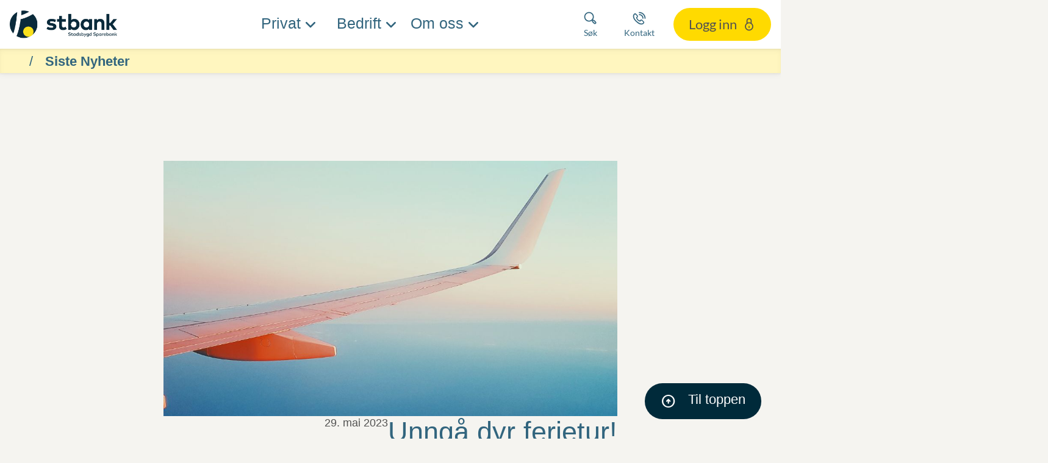

--- FILE ---
content_type: text/html; charset=utf-8
request_url: https://nettbank.stbank.no/nyheter/2023/may/dyr-utenlandsferie
body_size: 22293
content:


<!DOCTYPE html>
<html class="neos" lang="nb">
<head>
    <meta charset="utf-8" />
    <meta http-equiv="X-UA-Compatible" content="IE=edge">
    <meta http-equiv="Content-type" content="text/html; charset=utf-8">
    <meta content="width=device-width, initial-scale=1.0" name="viewport" />
<script>	window.dataLayer=window.dataLayer || [];	window.dataLayer.push(		{"pageCategory":"none","event":"pageType"}	);</script>         <script id="CookieConsent" src="https://policy.app.cookieinformation.com/uc.js" data-culture="NB" data-gcm-version="2.0" type="text/javascript"></script>
<!-- Google Tag Manager -->
<script>(function(w,d,s,l,i){w[l]=w[l]||[];w[l].push({'gtm.start':
new Date().getTime(),event:'gtm.js'});var f=d.getElementsByTagName(s)[0],
j=d.createElement(s),dl=l!='dataLayer'?'&l='+l:'';j.async=true;j.src=
'https://www.googletagmanager.com/gtm.js?id='+i+dl;f.parentNode.insertBefore(j,f);
})(window,document,'script','dataLayer','GTM-WPTRSSLR');</script>
    <script src="https://lokalbank.github.io/fenris_project/js/w2_config.js"></script>
    <script type="text/javascript">
    var firstEventCaught = false;
    	window.addEventListener('CookieInformationConsentGiven', function (e) {
                if (!firstEventCaught) {
                   firstEventCaught = true;
                   console.log('Consent not given. first page event caught, reload aborted');
                   return;
                }

    		if (CookieInformation.getConsentGivenFor('cookie_cat_marketing')) {
    			try{DYO.ActiveConsent.updateConsentAcceptedStatus(true);}
    			catch{}
    			location.reload();
    		}
    	}, false);
    
</script>

    
    <link href="/dist/styles/themes/stadsbygdsparebank/css/versioned-asset-F6D43E641A240801374EE91B3800FE59.styles.oh.css" rel="stylesheet" charset="utf-8" />
<link href="https://lokalbank.github.io/fenris_project/stbank/w2_functional_modules_stbank.css" rel="stylesheet" charset="utf-8" />
<link href="https://lokalbank.github.io/fenris_project/stbank/w2_content_modules_stbank.css" rel="stylesheet" charset="utf-8" />
<link href="https://lokalbank.github.io/fenris_project/stbank/w2_root_stbank.css" rel="stylesheet" charset="utf-8" />

        <title> | stbank.no</title>    <meta name="robots" content="NOINDEX,NOFOLLOW" />    <meta name="referrer" content="strict-origin-when-cross-origin" /><link rel="icon" type="image/png" href="/-/media/stadsbygdsparebank/logo/favicon/favicon_stbank_16x16.png?rev=e083774adb0b488d885d39d603c61ed3&amp;hash=DBF1001C0879F8BB1B43FD74F80D2A43" sizes="16x16"><link rel="icon" type="image/png" href="/-/media/stadsbygdsparebank/logo/favicon/favicon_stbank_32x32.png?rev=ae45bb034aac49e3ade208ed4b788b9e&amp;hash=6BC625DCCC9D9604DD21F8EFD9398706" sizes="32x32"><link rel="icon" type="image/png" href="/-/media/stadsbygdsparebank/logo/favicon/favicon_stbank_96x96.png?rev=8558e81f6c3c427aa0473191df39284c&amp;hash=3B44B67A846AD3476429C8D299755737" sizes="96x96"><link rel="icon" type="image/png" href="/-/media/stadsbygdsparebank/logo/favicon/favicon_stbank_160x160.png?rev=92c7f54e00cc467d9c3536ea18768671&amp;hash=07144B903A24B7382F3EA39C96CABAFF" sizes="160x160"><link rel="icon" type="image/png" href="/-/media/stadsbygdsparebank/logo/favicon/favicon_stbank_196x196.png?rev=2136d645341c4510a98cad8d5260fcee&amp;hash=C15DD43C5F20583B4D9100C083AFC290" sizes="196x196"><link rel="apple-touch-icon" sizes="57x57" href="/-/media/stadsbygdsparebank/logo/favicon/favicon_stbank_57x57.png?rev=e954f0b586874e86bb43e5c624c68195&amp;hash=322FF98CC2718D1C7F96D5BA5977476C" /><link rel="apple-touch-icon" sizes="60x60" href="/-/media/stadsbygdsparebank/logo/favicon/favicon_stbank_60x60.png?rev=0a3c013a662b4ae9970cab815439f6f3&amp;hash=0C48525DCD50972C785F473ABC37EA27" /><link rel="apple-touch-icon" sizes="72x72" href="/-/media/stadsbygdsparebank/logo/favicon/favicon_stbank_72x72.png?rev=52bbbd923c674abba0e317a65907092c&amp;hash=0E213703AFBAA22F827838B135911010" /><link rel="apple-touch-icon" sizes="76x76" href="/-/media/stadsbygdsparebank/logo/favicon/favicon_stbank_76x76.png?rev=965683208af14cf8b055be4b1a12c1c5&amp;hash=A1FABD745791034DD83836C2B91732A9" /><link rel="apple-touch-icon" sizes="114x114" href="/-/media/stadsbygdsparebank/logo/favicon/favicon_stbank_114x114.png?rev=5356c322ee5045c99477ee0007c8204f&amp;hash=8507B64D272D863B06A35819702AFA43" /><link rel="apple-touch-icon" sizes="120x120" href="/-/media/stadsbygdsparebank/logo/favicon/favicon_stbank_120x120.png?rev=f2222d6da3df4b859e92456537d335d7&amp;hash=BD5EFA3C548365CB7C133EFC710541AF" /><link rel="apple-touch-icon" sizes="144x144" href="/-/media/stadsbygdsparebank/logo/favicon/favicon_stbank_144x144.png?rev=a8e1df7217e345a4b280c5d620d77474&amp;hash=51F455B1D2AA48F41C182B4A679DD0FD" /><link rel="apple-touch-icon" sizes="152x152" href="/-/media/stadsbygdsparebank/logo/favicon/favicon_stbank_152x152.png?rev=bbf947d821644e7a8e790ea5c4ba2013&amp;hash=D25EDF5A5CBAC47373CC5301B9F27852" /><link rel="apple-touch-icon" sizes="180x180" href="/-/media/stadsbygdsparebank/logo/favicon/favicon_stbank_180x180.png?rev=c7f8b6e4a74f40f59db75402b4019d24&amp;hash=6F5D2F430A5BD1C1560D9B64F9ECD92C" /><link rel="icon" type="image/png" href="/-/media/stadsbygdsparebank/logo/favicon/favicon_stbank_16x16.png?rev=e083774adb0b488d885d39d603c61ed3&amp;hash=DBF1001C0879F8BB1B43FD74F80D2A43" /><meta name="msapplication-TileImage" content="/-/media/stadsbygdsparebank/logo/favicon/favicon_stbank_144x144.png?rev=a8e1df7217e345a4b280c5d620d77474&amp;hash=51F455B1D2AA48F41C182B4A679DD0FD" /><meta property="og:url" content="https://www.stbank.no/nyheter/2023/may/dyr-utenlandsferie" /> 
<script type="application/ld+json" id="BreadcrumbList">{"itemListElement":[{"@type":"ListItem","position":0,"item":{"@id":"/nyheter","name":"Siste Nyheter","image":null}},{"@type":"ListItem","position":1,"item":{"@id":"/nyheter/2023/may/dyr-utenlandsferie","name":"Dyr utenlandsferie","image":null}}],"@context":"http://schema.org","@type":"BreadcrumbList"}</script>
<script type="application/json" id="neos">{"pagemode":"","applicationInsights":{"enabled":true,"config":{"enableCorsCorrelation":true,"correlationHeaderDomains":["*.*.sdc.dk","*.*.sdc.eu"],"instrumentationKey":"9f055850-1fc2-4be2-bb51-7766b1609811","isCookieUseDisabled":true},"operationId":"d45a4947786e5825b14aab8bae2932b6","sdcSessionId":"t6i70o"},"assets":{"spriteUrl":"/dist/styles/assets/svgsprite/versioned-asset-5081283DD71DE1A97DDBC9673D254502.icons.svg"},"app":{"modulePath":"/dist/js/","nameSpace":"SDCNEoS","clearingNumber":"4336","version":"151.0.0-rc.109_994108"},"api":{"cacheAdapter":"sessionStorage","cacheTimeoutDefault":300000,"cookieName":"sdc_token","cookieTimeout":300,"signing":{"baseUrl":"https://azure-sign-p1.sdc.dk"},"services":{"baseUrl":"https://api-proxy-neos.sdc.eu","subscriptionKey":"0515a3c47acc472ba340219c0a24628a","testEnvironmentSuffix":"","rsa":{"rsaPublicKey":"[base64]","publicKeyVersion":1}},"auth":{"baseUrl":"https://auth.sdc.dk","subscriptionKey":"","cookieName":"sdc_auth"}},"customerPreferenceDefaults":{"privateShowReconciliation":false,"businessShowReconciliation":true,"accountOverviewLayout":"list","shortcuts":["E29721AFE1394EFAB4A3138A7DB4CDAF","E711A3B7E8F54114A7C06A3D0A36D045"]},"locale":{"language":"nb","languageTag":"nb-NO","countryCode":"NO"}}</script>
<script type="application/json" id="NavigationProps">{"path":"language-nb|0844075846DF4EEB89ABE3FC18220220|8F78F736BDA349AFB46DC7957400C072|20E248C8A68844A8808A1EDABF29E783|23F9C7EE274F438CA40180657490AC58","breadcrumbLink":{"Label":"Siste Nyheter","Url":"/nyheter"},"segment":""}</script>
</head>
<body class="header-static ">
        <!-- Google Tag Manager (noscript) -->
<noscript><iframe src="https://www.googletagmanager.com/ns.html?id=GTM-WPTRSSLR"
height="0" width="0" style="display:none;visibility:hidden"></iframe></noscript>
<!-- End Google Tag Manager (noscript) -->

    <div id="main-container">
        <header class="header-static">
            

            <div id="react_0HNIOKSISDCR5"><div class="mega-nav-large" id="mega-nav-large"><nav class="mega-nav-secondary-bar" aria-label="Secondary navigation"><nav class="breadcrumb mega-nav-breadcrumb undefined" aria-label="breadcrumb" role="navigation"><div class="breadcrumb__inner"><ul class="breadcrumb-list"></ul></div></nav><div class="mega-nav-secondary-menu"><ul class="mega-nav-secondary-menu__list"></ul></div></nav><div class="mega-nav-large__bar navigation-hidable"><div class="mega-nav-large__logo"><a href="/" title=""><img loading="lazy" src="/-/media/stadsbygdsparebank/logo/stadsbygdsparebank.png?rev=9f7db607ab3e47b3a685a00029476e5e&amp;hash=BD51D43F3A4EBF580FF6D63A6A1C6196" alt="" title=""/></a></div><nav role="navigation" arial-label="Primary Navigation" class="mega-nav-large__primary"><ul><li><a class="mega-nav-primary-link" href="" aria-haspopup="true"><span>Privat</span></a><ul style="display:none"><li><a href="/privat/banktjenester">Banktjenester</a><ul style="display:none"><li><a href="/privat/banktjenester/nett_og_mobilbank">Nett- og mobilbank</a><ul style="display:none"></ul></li><li><a href="/privat/banktjenester/kort">Bank- &amp; kredittkort</a><ul style="display:none"></ul></li><li><a href="/privat/banktjenester/kontoer">Kontoer</a><ul style="display:none"></ul></li><li><a href="/privat/banktjenester/betaling">Betaling</a><ul style="display:none"></ul></li><li><a href="/privat/banktjenester/bankid">BankID</a><ul style="display:none"></ul></li><li><a href="/privat/banktjenester/juridiske_tjenester">Juridiske tjenester</a><ul style="display:none"></ul></li><li><a href="/privat/banktjenester/megler">Megler</a><ul style="display:none"></ul></li></ul></li><li><a href="/privat/lan">Lån</a><ul style="display:none"><li><a href="/privat/lan/boliglan">Boliglån</a><ul style="display:none"></ul></li><li><a href="/privat/lan/blu">Boliglån for unge</a><ul style="display:none"></ul></li><li><a href="/privat/lan/baat">Lån til båt</a><ul style="display:none"></ul></li><li><a href="/privat/lan/kjoretoy">Bil &amp; andre kjøretøy</a><ul style="display:none"></ul></li><li><a href="/privat/lan/forbrukslan">Forbrukslån &amp; refinansiering</a><ul style="display:none"></ul></li><li><a href="/privat/lan/gronnelan">Grønne lån</a><ul style="display:none"></ul></li></ul></li><li><a href="/privat/sparing">Sparing &amp; pensjon</a><ul style="display:none"><li><a href="/privat/sparing/sparekonto">Sparekonto</a><ul style="display:none"></ul></li><li><a href="/privat/sparing/fond">Fond &amp; aksjer</a><ul style="display:none"></ul></li><li><a href="/privat/sparing/aksjehandel">Aksjehandel</a><ul style="display:none"></ul></li><li><a href="/privat/sparing/pensjon">Pensjon</a><ul style="display:none"></ul></li><li><a href="/privat/sparing/barn">Sparing for barn</a><ul style="display:none"></ul></li><li><a href="/privat/sparing/bsu">BSU - Boligspar ung</a><ul style="display:none"></ul></li></ul></li><li><a href="/privat/forsikring">Forsikring</a><ul style="display:none"><li><a href="/privat/forsikring/nettbutikk">Kjøp forsikring</a><ul style="display:none"></ul></li><li><a href="/privat/forsikring/kjoretoy">Bil, båt, &amp; kjøretøy</a><ul style="display:none"></ul></li><li><a href="/privat/forsikring/liv">Liv &amp; helse</a><ul style="display:none"></ul></li><li><a href="/privat/forsikring/hus">Hus, reise, &amp; innbo</a><ul style="display:none"></ul></li><li><a href="/privat/forsikring/husdyr">Husdyr</a><ul style="display:none"></ul></li><li><a href="/privat/forsikring/ung">Frende UNG</a><ul style="display:none"></ul></li><li><a href="https://login.frende.no/identityserver/BankId/Login?returnUrl=%2Fidentityserver%2Fconnect%2Fauthorize%2Fcallback%3Fclient_id%3Dmypage%26state%3D%252F%26nonce%3D1448547769%26scope%3Dopenid%2520frende-customer-profile%2520norwegian-person-profile%2520agreement%2520consent%2520configuration%2520customerinformation%2520documents%2520healthevaluation%2520inquiries%2520logging%2520reflex%2520reflex.csp.assessment%2520register%2520systemhealth%2520%2520pnc-offer%2520stakeholderknowledge%2520address%2520webshop%2520payment%2520mypagebackend%26response_type%3Did_token%2520token%26redirect_uri%3Dhttps%253A%252F%252Fwww.frende.no%252Fminside%252F">Min side / meld skade ↗️</a><ul style="display:none"></ul></li></ul></li><li><a href="/privat/temasider">Temasider</a><ul style="display:none"><li><a href="">Livsfaser</a><ul style="display:none"><li><a href="/privat/temasider/livsfaser/barn">Barn</a><ul style="display:none"></ul></li><li><a href="/privat/temasider/livsfaser/ung">UNG (18-34 år)</a><ul style="display:none"></ul></li><li><a href="/privat/temasider/livsfaser/voksen">Voksen</a><ul style="display:none"></ul></li><li><a href="/privat/temasider/livsfaser/pensjon">Pensjon</a><ul style="display:none"></ul></li></ul></li><li><a href="">Tema</a><ul style="display:none"><li><a href="/privat/temasider/tema/krypto">Krypto</a><ul style="display:none"></ul></li><li><a href="/privat/temasider/tema/dodsbo">Dødsbo</a><ul style="display:none"></ul></li><li><a href="/privat/temasider/tema/ikke-digital">Bruk av banken uten internett</a><ul style="display:none"></ul></li><li><a href="/privat/temasider/tema/okonomi">Personlig økonomi</a><ul style="display:none"></ul></li><li><a href="/privat/temasider/tema/pengespill">Pengespill</a><ul style="display:none"></ul></li><li><a href="/privat/temasider/tema/svindel">Svindel</a><ul style="display:none"></ul></li></ul></li></ul></li></ul></li><li><a class="mega-nav-primary-link" href="" aria-haspopup="true"><span>Bedrift</span></a><ul style="display:none"><li><a href="/bedrift/banktjenester">Banktjenester</a><ul style="display:none"><li><a href="/bedrift/banktjenester/nett_og_mobilbank">Nett- &amp; mobilbank</a><ul style="display:none"></ul></li><li><a href="/bedrift/banktjenester/bank--og-kredittkort">Bank- &amp; kredittkort</a><ul style="display:none"></ul></li><li><a href="/bedrift/banktjenester/kontoer">Kontoer</a><ul style="display:none"></ul></li><li><a href="/bedrift/banktjenester/betaling">Betaling</a><ul style="display:none"></ul></li><li><a href="/bedrift/banktjenester/bankintegrasjon">Bankintegrasjon</a><ul style="display:none"></ul></li></ul></li><li><a href="/bedrift/lan-og-finansiering">Lån &amp; finansiering</a><ul style="display:none"><li><a href="/bedrift/lan-og-finansiering/lan">Lån</a><ul style="display:none"></ul></li><li><a href="/bedrift/lan-og-finansiering/leasing">Leasing</a><ul style="display:none"></ul></li><li><a href="/bedrift/lan-og-finansiering/billan">Billån</a><ul style="display:none"></ul></li><li><a href="/bedrift/lan-og-finansiering/kassekreditt">Kassekreditt</a><ul style="display:none"></ul></li><li><a href="/bedrift/lan-og-finansiering/bankgaranti">Bankgaranti</a><ul style="display:none"></ul></li></ul></li><li><a href="/bedrift/sparing-og-pensjon">Sparing &amp; pensjon</a><ul style="display:none"><li><a href="/bedrift/sparing-og-pensjon/sparing">Sparekonto</a><ul style="display:none"></ul></li><li><a href="/bedrift/sparing-og-pensjon/fond-og-aksjer">Fond og aksjer</a><ul style="display:none"></ul></li><li><a href="/bedrift/sparing-og-pensjon/pensjon_otp">Innskuddspensjon</a><ul style="display:none"></ul></li><li><a href="/bedrift/sparing-og-pensjon/selvstendig">Selvstendig næringsdrivende</a><ul style="display:none"></ul></li><li><a href="/bedrift/sparing-og-pensjon/ansatteoppfolging">Ansatteoppfølging</a><ul style="display:none"></ul></li><li><a href="/bedrift/sparing-og-pensjon/bedriftsdialogen">Bedriftsdialogen</a><ul style="display:none"></ul></li></ul></li><li><a href="/bedrift/forsikring">Forsikring</a><ul style="display:none"><li><a href="/bedrift/forsikring/nettbutikk">Kjøp forsikring</a><ul style="display:none"></ul></li><li><a href="/bedrift/forsikring/eiendeler">Eiendeler</a><ul style="display:none"></ul></li><li><a href="/bedrift/forsikring/ansatte">Ansatte</a><ul style="display:none"></ul></li><li><a href="/bedrift/forsikring/landbruk">Landbruksforsikringer</a><ul style="display:none"></ul></li><li><a href="https://login.frende.no/identityserver/BankId/Login?returnUrl=%2Fidentityserver%2Fconnect%2Fauthorize%2Fcallback%3Fclient_id%3Dmypage%26state%3D%252F%26nonce%3D1448547769%26scope%3Dopenid%2520frende-customer-profile%2520norwegian-person-profile%2520agreement%2520consent%2520configuration%2520customerinformation%2520documents%2520healthevaluation%2520inquiries%2520logging%2520reflex%2520reflex.csp.assessment%2520register%2520systemhealth%2520%2520pnc-offer%2520stakeholderknowledge%2520address%2520webshop%2520payment%2520mypagebackend%26response_type%3Did_token%2520token%26redirect_uri%3Dhttps%253A%252F%252Fwww.frende.no%252Fminside%252F">Min side / meld skade ↗️</a><ul style="display:none"></ul></li></ul></li><li><a href="/bedrift/landbruk">Landbruk</a><ul style="display:none"><li><a href="/bedrift/landbruk/gront_landbrukslan">Grønt landbrukslån</a><ul style="display:none"></ul></li><li><a href="/bedrift/landbruk/lanbrukslan">Landbrukslån</a><ul style="display:none"></ul></li><li><a href="/bedrift/landbruk/driftskreditt">Driftskreditt</a><ul style="display:none"></ul></li><li><a href="/bedrift/forsikring/landbruk">Landbruksforsikring</a><ul style="display:none"></ul></li></ul></li></ul></li><li><a class="mega-nav-primary-link" href="" aria-haspopup="true"><span>Om oss</span></a><ul style="display:none"><li><a href="/om_oss/hvem_er_vi">Hvem er vi?</a><ul style="display:none"><li><a href="/om_oss/hvem_er_vi/ansatte">Ansatte &amp; avdelinger</a><ul style="display:none"><li><a href="/om_oss/hvem_er_vi/ansatte/rissa">Avd. Rissa (Hovedkontor)</a><ul style="display:none"></ul></li><li><a href="/om_oss/hvem_er_vi/ansatte/leksvik">Avd. Leksvik</a><ul style="display:none"></ul></li><li><a href="/om_oss/hvem_er_vi/ansatte/trondheim">Avd. Trondheim</a><ul style="display:none"></ul></li><li><a href="/om_oss/hvem_er_vi/ansatte/administrasjon">Administrasjon</a><ul style="display:none"></ul></li></ul></li><li><a href="/om_oss/hvem_er_vi/styret">Styrende organer</a><ul style="display:none"></ul></li><li><a href="/om_oss/hvem_er_vi/jobb">Jobbe hos oss?</a><ul style="display:none"></ul></li></ul></li><li><a href="/om_oss/om_banken">Om stbank</a><ul style="display:none"><li><a href="/om_oss/om_banken/historie">Bankens historie</a><ul style="display:none"></ul></li><li><a href="/om_oss/om_banken/lokalbank">LOKALBANK</a><ul style="display:none"></ul></li><li><a href="/om_oss/samfunnsansvar/samfunnsbidrag/gaver">Gavetildeling</a><ul style="display:none"></ul></li><li><a href="/om_oss/om_banken/prisliste">Prisliste</a><ul style="display:none"></ul></li></ul></li><li><a href="/om_oss/samfunnsansvar">Samfunnsansvar</a><ul style="display:none"><li><a href="/om_oss/samfunnsansvar/barekraft">Bærekraft &amp; samfunnsansvar</a><ul style="display:none"></ul></li><li><a href="/om_oss/samfunnsansvar/miljofyrtarn">Miljøfyrtårn</a><ul style="display:none"></ul></li><li><a href="/om_oss/samfunnsansvar/apenhetsloven">Åpenhetsloven</a><ul style="display:none"></ul></li><li><a href="">Samfunnsbidrag</a><ul style="display:none"><li><a href="/om_oss/samfunnsansvar/samfunnsbidrag/gaver">Gavetildeling</a><ul style="display:none"></ul></li><li><a href="/om_oss/samfunnsansvar/samfunnsbidrag/sponsor">Spons og Talentstipend</a><ul style="display:none"></ul></li><li><a href="/om_oss/samfunnsansvar/samfunnsbidrag/barekraftfond">Bærekraftsfondet</a><ul style="display:none"></ul></li></ul></li></ul></li><li><a href="/om_oss/finansielt">Finansiell informasjon</a><ul style="display:none"><li><a href="/om_oss/finansielt/ekbevis">Egenkapitalbevis</a><ul style="display:none"></ul></li><li><a href="/om_oss/finansielt/investor">Investorinformasjon</a><ul style="display:none"></ul></li><li><a href="/om_oss/finansielt/rapporter">Finansielle rapporter</a><ul style="display:none"></ul></li><li><a href="/om_oss/hvem_er_vi/styret">Virksomhetsstyring</a><ul style="display:none"></ul></li><li><a href="/om_oss/om_banken/prisliste">Prisliste</a><ul style="display:none"></ul></li></ul></li><li><a href="/om_oss/juridisk">Juridisk informasjon</a><ul style="display:none"><li><a href="/om_oss/juridisk/klagehandtering">Tilbakemelding og klage</a><ul style="display:none"></ul></li><li><a href="/om_oss/juridisk/personvern">Personvern</a><ul style="display:none"></ul></li><li><a href="/om_oss/juridisk/reklamasjon">Reklamasjon</a><ul style="display:none"></ul></li><li><a href="/om_oss/juridisk/samtykker">Samtykker</a><ul style="display:none"></ul></li><li><a href="/om_oss/juridisk/ahv">Antihvitvask</a><ul style="display:none"></ul></li><li><a href="/om_oss/juridisk/psd2">PSD2</a><ul style="display:none"></ul></li><li><a href="/om_oss/juridisk/avtalevilkaar">Avtalevilkår</a><ul style="display:none"></ul></li></ul></li></ul></li></ul></nav><div class="mega-nav-large__scroll-indicator"></div><ul class="mega-nav-action-buttons-list mega-nav-large__actions-buttons-list"><li class="mega-nav-action-buttons-list__item mega-nav-action-buttons-list__item--1"><button class="nav-icon-btn action-btn mega-action-btn--1" type="button" title="Søk"><span class="nav-icon-btn__label">Søk</span><span class="nav-icon-btn__icon-1"><svg viewBox="0 0 32 32" class="icon icon_28_search" preserveAspectRatio="xMidYMid" focusable="false" data-testid="icon_28_search" role="img"><use xmlns:xlink="http://www.w3.org/1999/xlink" xlink:href="#icon_28_search"></use></svg></span><span class="nav-icon-btn__icon-2"><svg viewBox="0 0 32 32" class="icon icon_28_close" preserveAspectRatio="xMidYMid" focusable="false" data-testid="icon_28_close" role="img"><use xmlns:xlink="http://www.w3.org/1999/xlink" xlink:href="#icon_28_close"></use></svg></span></button></li><li class="mega-nav-action-buttons-list__item mega-nav-action-buttons-list__item--2"><button class="nav-icon-btn action-btn mega-action-btn--2" type="button" title="Kontakt"><span class="nav-icon-btn__label">Kontakt</span><span class="nav-icon-btn__icon-1"><svg viewBox="0 0 32 32" class="icon icon_28_phone" preserveAspectRatio="xMidYMid" focusable="false" data-testid="icon_28_phone" role="img"><use xmlns:xlink="http://www.w3.org/1999/xlink" xlink:href="#icon_28_phone"></use></svg></span><span class="nav-icon-btn__icon-2"><svg viewBox="0 0 32 32" class="icon icon_28_close" preserveAspectRatio="xMidYMid" focusable="false" data-testid="icon_28_close" role="img"><use xmlns:xlink="http://www.w3.org/1999/xlink" xlink:href="#icon_28_close"></use></svg></span></button></li><li class="mega-nav-action-buttons-list__item mega-nav-action-buttons-list__item--3"><button class="nav-icon-btn action-btn mega-action-btn--3" type="button" title="Logg inn"><span class="nav-icon-btn__label">Logg inn</span><span class="nav-icon-btn__icon-1"><svg viewBox="0 0 32 32" class="icon icon_28_lock-closed" preserveAspectRatio="xMidYMid" focusable="false" data-testid="icon_28_lock-closed" role="img"><use xmlns:xlink="http://www.w3.org/1999/xlink" xlink:href="#icon_28_lock-closed"></use></svg></span><span class="nav-icon-btn__icon-2"><svg viewBox="0 0 32 32" class="icon icon_28_close" preserveAspectRatio="xMidYMid" focusable="false" data-testid="icon_28_close" role="img"><use xmlns:xlink="http://www.w3.org/1999/xlink" xlink:href="#icon_28_close"></use></svg></span></button></li></ul><div class="mega-nav-large__overlay "></div></div><div class="mega-nav-action-overlay-wrap"></div></div></div><script type='application/json' data-react-setup>{"component":"SDCNEoS.views.MegaNavigation","domId":"react_0HNIOKSISDCR5","props":{"contextModel":{"primaryLinksConfig":{"links":[{"label":"Privat","target":null,"type":"submenu","content":null,"ShortId":"00F109997BF94C3881095D5D228CC99B","url":"","links":[{"label":"Banktjenester","target":null,"type":"submenu","content":null,"ShortId":"D395641FCB8E42808B6619175D67E5FF","url":"/privat/banktjenester","links":[{"label":"Nett- og mobilbank","target":null,"type":"link","content":null,"ShortId":"F167675C25784E38BD7BD35662DB6A1B","url":"/privat/banktjenester/nett_og_mobilbank","links":[]},{"label":"Bank- \u0026 kredittkort","target":null,"type":"link","content":null,"ShortId":"FA18D5AB0F5044A19D3CE623389EBECD","url":"/privat/banktjenester/kort","links":[]},{"label":"Kontoer","target":null,"type":"link","content":null,"ShortId":"5C064AFDF68142F9A29BDD66104E1AE4","url":"/privat/banktjenester/kontoer","links":[]},{"label":"Betaling","target":null,"type":"link","content":null,"ShortId":"0B46CBEA85EE47D28D98FEDC82438EFB","url":"/privat/banktjenester/betaling","links":[]},{"label":"BankID","target":null,"type":"link","content":null,"ShortId":"C711CEF4B10D4EF8960318FFAF3A48F8","url":"/privat/banktjenester/bankid","links":[]},{"label":"Juridiske tjenester","target":null,"type":"link","content":null,"ShortId":"4DF11E34D27F4738871462CFC8DBD556","url":"/privat/banktjenester/juridiske_tjenester","links":[]},{"label":"Megler","target":null,"type":"link","content":null,"ShortId":"E6773BF8EFDE42C7A9A3CAA9F3FFDA54","url":"/privat/banktjenester/megler","links":[]}]},{"label":"Lån","target":null,"type":"submenu","content":null,"ShortId":"BE6B42134F1C489FA04042D0F115715C","url":"/privat/lan","links":[{"label":"Boliglån","target":null,"type":"link","content":null,"ShortId":"B6CD970493C245AB9B228C15BED245DD","url":"/privat/lan/boliglan","links":[]},{"label":"Boliglån for unge","target":null,"type":"link","content":null,"ShortId":"546B6913B0E14B9489A52FC23918BB7B","url":"/privat/lan/blu","links":[]},{"label":"Lån til båt","target":null,"type":"link","content":null,"ShortId":"AE78E99437894BF4B9F84A0480CA3BF3","url":"/privat/lan/baat","links":[]},{"label":"Bil \u0026 andre kjøretøy","target":null,"type":"link","content":null,"ShortId":"D8BC2E0FE8A948CD921BCDCD68654C2D","url":"/privat/lan/kjoretoy","links":[]},{"label":"Forbrukslån \u0026 refinansiering","target":null,"type":"link","content":null,"ShortId":"6DFDFD5B8E75430285C55CDA939B4BB7","url":"/privat/lan/forbrukslan","links":[]},{"label":"Grønne lån","target":null,"type":"link","content":null,"ShortId":"C9E6DDAF64914D40A8F380922229C9E1","url":"/privat/lan/gronnelan","links":[]}]},{"label":"Sparing \u0026 pensjon","target":null,"type":"submenu","content":null,"ShortId":"FB4769EA6A4E414C9A3E9D125E2B171A","url":"/privat/sparing","links":[{"label":"Sparekonto","target":null,"type":"link","content":null,"ShortId":"75C9AC393E484D77900E9365CCB340D8","url":"/privat/sparing/sparekonto","links":[]},{"label":"Fond \u0026 aksjer","target":null,"type":"link","content":null,"ShortId":"59F0B2E951D344638849B807252161AD","url":"/privat/sparing/fond","links":[]},{"label":"Aksjehandel","target":null,"type":"link","content":null,"ShortId":"135C6C133DF04B29A2583413E65B59DE","url":"/privat/sparing/aksjehandel","links":[]},{"label":"Pensjon","target":null,"type":"link","content":null,"ShortId":"485AE74BD1494276B97FC8FA854958E1","url":"/privat/sparing/pensjon","links":[]},{"label":"Sparing for barn","target":null,"type":"link","content":null,"ShortId":"504BFF029D4B4B8890E89A4EF5C4FB8B","url":"/privat/sparing/barn","links":[]},{"label":"BSU - Boligspar ung","target":null,"type":"link","content":null,"ShortId":"44584FBD982F48D383854243FC0AC502","url":"/privat/sparing/bsu","links":[]}]},{"label":"Forsikring","target":null,"type":"submenu","content":null,"ShortId":"FBE4A5A0A5194FEA8C46151D6C5F78CE","url":"/privat/forsikring","links":[{"label":"Kjøp forsikring","target":null,"type":"link","content":null,"ShortId":"8A82A9B35C53492DA73CB237532F8E11","url":"/privat/forsikring/nettbutikk","links":[]},{"label":"Bil, båt, \u0026 kjøretøy","target":null,"type":"link","content":null,"ShortId":"1D83B6FD616E4B68AD7737FE1C16F558","url":"/privat/forsikring/kjoretoy","links":[]},{"label":"Liv \u0026 helse","target":null,"type":"link","content":null,"ShortId":"2A571D1F14B547FABD148412F367C08B","url":"/privat/forsikring/liv","links":[]},{"label":"Hus, reise, \u0026 innbo","target":null,"type":"link","content":null,"ShortId":"30CFF2D3311F4F06914B93BB758B9D0D","url":"/privat/forsikring/hus","links":[]},{"label":"Husdyr","target":null,"type":"link","content":null,"ShortId":"6EA6532F339444BE9A306757E48A72CB","url":"/privat/forsikring/husdyr","links":[]},{"label":"Frende UNG","target":null,"type":"link","content":null,"ShortId":"F6E8A002010E4082A14B598DA7C453A2","url":"/privat/forsikring/ung","links":[]},{"label":"Min side / meld skade ↗️","target":"","type":"link","content":null,"ShortId":"A1870ADC2C514CD4B62BF6032B10B22E","url":"https://login.frende.no/identityserver/BankId/Login?returnUrl=%2Fidentityserver%2Fconnect%2Fauthorize%2Fcallback%3Fclient_id%3Dmypage%26state%3D%252F%26nonce%3D1448547769%26scope%3Dopenid%2520frende-customer-profile%2520norwegian-person-profile%2520agreement%2520consent%2520configuration%2520customerinformation%2520documents%2520healthevaluation%2520inquiries%2520logging%2520reflex%2520reflex.csp.assessment%2520register%2520systemhealth%2520%2520pnc-offer%2520stakeholderknowledge%2520address%2520webshop%2520payment%2520mypagebackend%26response_type%3Did_token%2520token%26redirect_uri%3Dhttps%253A%252F%252Fwww.frende.no%252Fminside%252F","links":[]}]},{"label":"Temasider","target":null,"type":"submenu","content":null,"ShortId":"CB860703E8344CA9AE8674D2FF50F391","url":"/privat/temasider","links":[{"label":"Livsfaser","target":null,"type":"submenu","content":null,"ShortId":"2E30BADB56E34A95840452B00A9654C3","url":"","links":[{"label":"Barn","target":null,"type":"link","content":null,"ShortId":"C49F80644E134A5080016EDFBA7E6E33","url":"/privat/temasider/livsfaser/barn","links":[]},{"label":"UNG (18-34 år)","target":null,"type":"link","content":null,"ShortId":"9AB4282C6801495BA7B7EB70D1B5CCF0","url":"/privat/temasider/livsfaser/ung","links":[]},{"label":"Voksen","target":null,"type":"link","content":null,"ShortId":"74E1530D2EB34B6DBE1D78BDEAC564A6","url":"/privat/temasider/livsfaser/voksen","links":[]},{"label":"Pensjon","target":null,"type":"link","content":null,"ShortId":"B9168848102D41C381AB3191E4D18E36","url":"/privat/temasider/livsfaser/pensjon","links":[]}]},{"label":"Tema","target":null,"type":"submenu","content":null,"ShortId":"0C0B70D39EAA4D69A6B1324DCD7D5169","url":"","links":[{"label":"Krypto","target":null,"type":"link","content":null,"ShortId":"CA6E1659BC714F88933CFBB921BCC752","url":"/privat/temasider/tema/krypto","links":[]},{"label":"Dødsbo","target":null,"type":"link","content":null,"ShortId":"BFAF41900DC44E5390D2C2B995C71B4B","url":"/privat/temasider/tema/dodsbo","links":[]},{"label":"Bruk av banken uten internett","target":null,"type":"link","content":null,"ShortId":"6D40983FDBCC4C8398327F2D61BFD2D2","url":"/privat/temasider/tema/ikke-digital","links":[]},{"label":"Personlig økonomi","target":null,"type":"link","content":null,"ShortId":"91B730CC8BE84DCBBB1D8FA2D3B259EA","url":"/privat/temasider/tema/okonomi","links":[]},{"label":"Pengespill","target":null,"type":"link","content":null,"ShortId":"8C0CF8A45EBC49DF970558DE51698190","url":"/privat/temasider/tema/pengespill","links":[]},{"label":"Svindel","target":null,"type":"link","content":null,"ShortId":"1A41EEB8286043668992262416BAD87E","url":"/privat/temasider/tema/svindel","links":[]}]}]}]},{"label":"Bedrift","target":null,"type":"submenu","content":null,"ShortId":"A23648018CC24750AC57D14B551B4C97","url":"","links":[{"label":"Banktjenester","target":null,"type":"submenu","content":null,"ShortId":"65EB2DE4CED948CBB067170C90F0DC27","url":"/bedrift/banktjenester","links":[{"label":"Nett- \u0026 mobilbank","target":null,"type":"link","content":null,"ShortId":"647B3D70C6574AE3A29BAF304FE9A926","url":"/bedrift/banktjenester/nett_og_mobilbank","links":[]},{"label":"Bank- \u0026 kredittkort","target":null,"type":"link","content":null,"ShortId":"4116DE9547CE4F3C9D09E10C6B1143A2","url":"/bedrift/banktjenester/bank--og-kredittkort","links":[]},{"label":"Kontoer","target":null,"type":"link","content":null,"ShortId":"F8F4039E1CBD4694B88DD9DF1A4925E9","url":"/bedrift/banktjenester/kontoer","links":[]},{"label":"Betaling","target":null,"type":"link","content":null,"ShortId":"24E04191EFAA46A380930C7CAEDA5963","url":"/bedrift/banktjenester/betaling","links":[]},{"label":"Bankintegrasjon","target":null,"type":"link","content":null,"ShortId":"9051984F2BFE4C95AFB3C2C68E07D1CB","url":"/bedrift/banktjenester/bankintegrasjon","links":[]}]},{"label":"Lån \u0026 finansiering","target":null,"type":"submenu","content":null,"ShortId":"D29767F2575B4B8ABD01FF6E7A82F577","url":"/bedrift/lan-og-finansiering","links":[{"label":"Lån","target":null,"type":"link","content":null,"ShortId":"70E54A19C48B4B52B4E731409A3C8B65","url":"/bedrift/lan-og-finansiering/lan","links":[]},{"label":"Leasing","target":null,"type":"link","content":null,"ShortId":"C8B76AD411404BC98DD8B48DFC47DF1A","url":"/bedrift/lan-og-finansiering/leasing","links":[]},{"label":"Billån","target":null,"type":"link","content":null,"ShortId":"D8174844C89440B1AFB06A67FB7C025C","url":"/bedrift/lan-og-finansiering/billan","links":[]},{"label":"Kassekreditt","target":null,"type":"link","content":null,"ShortId":"5489216FA7B04911B00C1A84F4D7CB6D","url":"/bedrift/lan-og-finansiering/kassekreditt","links":[]},{"label":"Bankgaranti","target":null,"type":"link","content":null,"ShortId":"A0113BA8D8354913A27ABCF3BA6A97C4","url":"/bedrift/lan-og-finansiering/bankgaranti","links":[]}]},{"label":"Sparing \u0026 pensjon","target":null,"type":"submenu","content":null,"ShortId":"0779562913DE46329D41875A35883693","url":"/bedrift/sparing-og-pensjon","links":[{"label":"Sparekonto","target":null,"type":"link","content":null,"ShortId":"67E451ADF4D740E58A2AB213922490FA","url":"/bedrift/sparing-og-pensjon/sparing","links":[]},{"label":"Fond og aksjer","target":null,"type":"link","content":null,"ShortId":"AF1D7A39CCE84720BCA115D49A8D44FF","url":"/bedrift/sparing-og-pensjon/fond-og-aksjer","links":[]},{"label":"Innskuddspensjon","target":null,"type":"link","content":null,"ShortId":"D2FEDF25AB4C49ADBB141D0BE3C941D3","url":"/bedrift/sparing-og-pensjon/pensjon_otp","links":[]},{"label":"Selvstendig næringsdrivende","target":null,"type":"link","content":null,"ShortId":"F5719B27104841BF8921C0A476F7C13D","url":"/bedrift/sparing-og-pensjon/selvstendig","links":[]},{"label":"Ansatteoppfølging","target":null,"type":"link","content":null,"ShortId":"699AFB1BE9374D2CA993E3090E269978","url":"/bedrift/sparing-og-pensjon/ansatteoppfolging","links":[]},{"label":"Bedriftsdialogen","target":null,"type":"link","content":null,"ShortId":"48EF6F7344CC43B8859359C270B46721","url":"/bedrift/sparing-og-pensjon/bedriftsdialogen","links":[]}]},{"label":"Forsikring","target":null,"type":"submenu","content":null,"ShortId":"D1F658D56B3C4E788E3E59AE55AAA653","url":"/bedrift/forsikring","links":[{"label":"Kjøp forsikring","target":null,"type":"link","content":null,"ShortId":"BA5921D2270C4D76BDCF4597D20C9FCD","url":"/bedrift/forsikring/nettbutikk","links":[]},{"label":"Eiendeler","target":null,"type":"link","content":null,"ShortId":"69792A858A0A4374BCE26E4897C7912B","url":"/bedrift/forsikring/eiendeler","links":[]},{"label":"Ansatte","target":null,"type":"link","content":null,"ShortId":"9D70C24FCD824A3FA4AF3F71F65ED5B7","url":"/bedrift/forsikring/ansatte","links":[]},{"label":"Landbruksforsikringer","target":null,"type":"link","content":null,"ShortId":"C384EEB435F0467D98594C10CBB2BD16","url":"/bedrift/forsikring/landbruk","links":[]},{"label":"Min side / meld skade ↗️","target":"","type":"link","content":null,"ShortId":"855F5BFBD04B419799515E11891B341F","url":"https://login.frende.no/identityserver/BankId/Login?returnUrl=%2Fidentityserver%2Fconnect%2Fauthorize%2Fcallback%3Fclient_id%3Dmypage%26state%3D%252F%26nonce%3D1448547769%26scope%3Dopenid%2520frende-customer-profile%2520norwegian-person-profile%2520agreement%2520consent%2520configuration%2520customerinformation%2520documents%2520healthevaluation%2520inquiries%2520logging%2520reflex%2520reflex.csp.assessment%2520register%2520systemhealth%2520%2520pnc-offer%2520stakeholderknowledge%2520address%2520webshop%2520payment%2520mypagebackend%26response_type%3Did_token%2520token%26redirect_uri%3Dhttps%253A%252F%252Fwww.frende.no%252Fminside%252F","links":[]}]},{"label":"Landbruk","target":null,"type":"submenu","content":null,"ShortId":"C7F1ED123FC844A0BE1F62F1BD4B17F3","url":"/bedrift/landbruk","links":[{"label":"Grønt landbrukslån","target":null,"type":"link","content":null,"ShortId":"320E0F220235412AA3CD10705AA3FD6F","url":"/bedrift/landbruk/gront_landbrukslan","links":[]},{"label":"Landbrukslån","target":null,"type":"link","content":null,"ShortId":"C94109BFFE8249F996801E59A79366C2","url":"/bedrift/landbruk/lanbrukslan","links":[]},{"label":"Driftskreditt","target":null,"type":"link","content":null,"ShortId":"86BE8DF0FCDB46BCB0F4F228B71ADB41","url":"/bedrift/landbruk/driftskreditt","links":[]},{"label":"Landbruksforsikring","target":"","type":"link","content":null,"ShortId":"9A7D0EDBCFCE42A5B3998BD1B34667B2","url":"/bedrift/forsikring/landbruk","links":[]}]}]},{"label":"Om oss","target":null,"type":"submenu","content":null,"ShortId":"71539A0D077046338C21F0BDCDE1C814","url":"","links":[{"label":"Hvem er vi?","target":null,"type":"submenu","content":null,"ShortId":"40D97C88FD2246778C464C4D3D08BE09","url":"/om_oss/hvem_er_vi","links":[{"label":"Ansatte \u0026 avdelinger","target":null,"type":"submenu","content":null,"ShortId":"232759347F904406A7E18DF3E10E6E77","url":"/om_oss/hvem_er_vi/ansatte","links":[{"label":"Avd. Rissa (Hovedkontor)","target":null,"type":"link","content":null,"ShortId":"4C35F4253174476E9910D64C03E2872D","url":"/om_oss/hvem_er_vi/ansatte/rissa","links":[]},{"label":"Avd. Leksvik","target":null,"type":"link","content":null,"ShortId":"A063377C79D54509BB83B4064788CB28","url":"/om_oss/hvem_er_vi/ansatte/leksvik","links":[]},{"label":"Avd. Trondheim","target":null,"type":"link","content":null,"ShortId":"CF7CE90466C042CA81E34E1D57048F4E","url":"/om_oss/hvem_er_vi/ansatte/trondheim","links":[]},{"label":"Administrasjon","target":null,"type":"link","content":null,"ShortId":"B38DBDDCE7D242879740F1270E0C227F","url":"/om_oss/hvem_er_vi/ansatte/administrasjon","links":[]}]},{"label":"Styrende organer","target":null,"type":"link","content":null,"ShortId":"D0FCBDC5ADF04DBE869BF91CB45BB761","url":"/om_oss/hvem_er_vi/styret","links":[]},{"label":"Jobbe hos oss?","target":null,"type":"link","content":null,"ShortId":"A0B7DB598A874BFAAE3DBA0EF81566AA","url":"/om_oss/hvem_er_vi/jobb","links":[]}]},{"label":"Om stbank","target":null,"type":"submenu","content":null,"ShortId":"72238032B5E84DB49D6BE8B2234DA569","url":"/om_oss/om_banken","links":[{"label":"Bankens historie","target":null,"type":"link","content":null,"ShortId":"16B66ACF2F9143269B6CE43D037D92A1","url":"/om_oss/om_banken/historie","links":[]},{"label":"LOKALBANK","target":null,"type":"link","content":null,"ShortId":"DCDE59204E2643839D82E757E74A4F51","url":"/om_oss/om_banken/lokalbank","links":[]},{"label":"Gavetildeling","target":"","type":"link","content":null,"ShortId":"D2141CB845C14E1FBDEBFF365E774C94","url":"/om_oss/samfunnsansvar/samfunnsbidrag/gaver","links":[]},{"label":"Prisliste","target":null,"type":"link","content":null,"ShortId":"E0F233A1095C46AEB738C967293A4104","url":"/om_oss/om_banken/prisliste","links":[]}]},{"label":"Samfunnsansvar","target":null,"type":"submenu","content":null,"ShortId":"8433187ACA4B4F8BA59633360CCA4B7A","url":"/om_oss/samfunnsansvar","links":[{"label":"Bærekraft \u0026 samfunnsansvar","target":null,"type":"link","content":null,"ShortId":"070459C603844E0ABDA37D261CB2C898","url":"/om_oss/samfunnsansvar/barekraft","links":[]},{"label":"Miljøfyrtårn","target":null,"type":"link","content":null,"ShortId":"761D45955E424C989A135F5BD15A16AA","url":"/om_oss/samfunnsansvar/miljofyrtarn","links":[]},{"label":"Åpenhetsloven","target":null,"type":"link","content":null,"ShortId":"36D8B85957AE47ACAC9CD1DEEF9312CF","url":"/om_oss/samfunnsansvar/apenhetsloven","links":[]},{"label":"Samfunnsbidrag","target":null,"type":"submenu","content":null,"ShortId":"15EE3B19F05D40C4BC8F125202931ACF","url":"","links":[{"label":"Gavetildeling","target":null,"type":"link","content":null,"ShortId":"2EC8B6E6AA0D4E54A5684AD2969455B5","url":"/om_oss/samfunnsansvar/samfunnsbidrag/gaver","links":[]},{"label":"Spons og Talentstipend","target":null,"type":"link","content":null,"ShortId":"62A22A9860374B80B5D48ACD6B39A93E","url":"/om_oss/samfunnsansvar/samfunnsbidrag/sponsor","links":[]},{"label":"Bærekraftsfondet","target":null,"type":"link","content":null,"ShortId":"CA8F019C544748208CD69D02485E1D87","url":"/om_oss/samfunnsansvar/samfunnsbidrag/barekraftfond","links":[]}]}]},{"label":"Finansiell informasjon","target":null,"type":"submenu","content":null,"ShortId":"90B1ED556ED649D195509DA4509E0D89","url":"/om_oss/finansielt","links":[{"label":"Egenkapitalbevis","target":null,"type":"link","content":null,"ShortId":"A57CB5C2028E49BB8BE65B67B09B062D","url":"/om_oss/finansielt/ekbevis","links":[]},{"label":"Investorinformasjon","target":null,"type":"link","content":null,"ShortId":"8A21D18235514528B71B147F54CE5BAE","url":"/om_oss/finansielt/investor","links":[]},{"label":"Finansielle rapporter","target":null,"type":"link","content":null,"ShortId":"0317169451BD4A75ACD8AD938CA5903A","url":"/om_oss/finansielt/rapporter","links":[]},{"label":"Virksomhetsstyring","target":"","type":"link","content":null,"ShortId":"D2814F2F95D24EB487741C167BEE30FD","url":"/om_oss/hvem_er_vi/styret","links":[]},{"label":"Prisliste","target":"","type":"link","content":null,"ShortId":"3A264412B04E4086B4B137029D6C11A6","url":"/om_oss/om_banken/prisliste","links":[]}]},{"label":"Juridisk informasjon","target":null,"type":"submenu","content":null,"ShortId":"FD1D484E44C6494A9D97351513745167","url":"/om_oss/juridisk","links":[{"label":"Tilbakemelding og klage","target":null,"type":"link","content":null,"ShortId":"AB0760623A6C4AE483361CF678E6E3BA","url":"/om_oss/juridisk/klagehandtering","links":[]},{"label":"Personvern","target":null,"type":"link","content":null,"ShortId":"159A1D7676C84F19BE912BE3086CB40A","url":"/om_oss/juridisk/personvern","links":[]},{"label":"Reklamasjon","target":null,"type":"link","content":null,"ShortId":"C0E6755F9B8B417DBB8914BE13D17709","url":"/om_oss/juridisk/reklamasjon","links":[]},{"label":"Samtykker","target":null,"type":"link","content":null,"ShortId":"7416830EC1A74BC28A22723E978AD742","url":"/om_oss/juridisk/samtykker","links":[]},{"label":"Antihvitvask","target":null,"type":"link","content":null,"ShortId":"9E2E7AD883D24079BE3476E47ED0FDDD","url":"/om_oss/juridisk/ahv","links":[]},{"label":"PSD2","target":null,"type":"link","content":null,"ShortId":"F44A3B227906448CBFE475F34CB07248","url":"/om_oss/juridisk/psd2","links":[]},{"label":"Avtalevilkår","target":null,"type":"link","content":null,"ShortId":"57A11643A25D4025B05CCA1CB553D49A","url":"/om_oss/juridisk/avtalevilkaar","links":[]}]}]}],"content":null,"ShortId":"","url":null},"secondaryLinksConfig":{"links":[],"content":null,"ShortId":"","url":null},"logoConfig":{"href":"/","imgSrc":"/-/media/stadsbygdsparebank/logo/stadsbygdsparebank.png?rev=9f7db607ab3e47b3a685a00029476e5e\u0026hash=BD51D43F3A4EBF580FF6D63A6A1C6196","imgSmallSrc":"","imgPrintSrc":"/-/media/stadsbygdsparebank/logo/stadsbygdsparebank.png?rev=9f7db607ab3e47b3a685a00029476e5e\u0026hash=BD51D43F3A4EBF580FF6D63A6A1C6196","imgAlt":"","title":""},"actionButtonConfig":{"buttons":[{"iconId":"icon_28_search","label":"Søk","loadUrl":null,"href":"/search","type":"LINK","eventId":"","showLabel":true},{"iconId":"icon_28_phone","label":"Kontakt","loadUrl":null,"href":"/kundeservice","type":"LINK","eventId":"","showLabel":true},{"iconId":"icon_28_lock-closed","label":"Logg inn","loadUrl":null,"href":"/portal","type":"LINK","eventId":"","showLabel":true}]},"searchConfig":{"apiUrlAutoComplete":"https://api.cludo.com/api/v3/1980/12873/Autocomplete","apiUrlSearch":"https://api.cludo.com/api/v3/1980/12873/search","redirectUrl":"/search?query=","authenticationHeader":"SiteKey MTk4MDoJMTI4NzM6U2l0ZUtleQ==","placeholder":"Søk","customerId":"","engineId":"","apikey":"","query":"","sessionId":"1mg5kpus2h2bkvr1ksymuofy"},"labels":{"ariaLabelMenu":"Meny","ariaLabelMenuClose":"Lukk","skipToMainContent":"Gå til hovedmeny"},"userLinksConfig":{"links":[],"content":null,"ShortId":"","url":null}}}}</script> <div id="react_0HNIOKSISDCR6"></div><script type='application/json' data-react-setup>{"component":"SDCNEoS.views.ServiceMessageView","domId":"react_0HNIOKSISDCR6","props":{"contextModel":{"serviceMessages":[]}}}</script>
        </header>
        <main role="main" id="main-content">
            
                <script type="application/ld+json">            {            "@type": "BlogPosting",            "headline": "Unng&#229; dyr ferietur!",            "articleBody": "&lt;h4 style=&quot;color: #242424; line-height: 1.75rem;&quot;&gt;&amp;Aring; reise utenlands kan v&amp;aelig;re en fantastisk opplevelse, men det kan ogs&amp;aring; bli en veldig dyr en. Men det trenger ikke &amp;aring; v&amp;aelig;re tilfellet. Ved &amp;aring; f&amp;oslash;lge noen enkle tips og triks, kan du unng&amp;aring; &amp;aring; f&amp;aring; en veldig dyr tur i &amp;aring;r. Her er noen ideer:&lt;/h4&gt;
&lt;p style=&quot;color: #242424; line-height: 1.75rem;&quot;&gt;&amp;nbsp;&lt;/p&gt;
&lt;h3 style=&quot;color: #242424; line-height: 2.1875rem;&quot;&gt;Planlegg og bestill tidlig&lt;/h3&gt;
&lt;p style=&quot;color: #242424;&quot;&gt;Dette tipset er like irriterende som det er sant. Jo tidligere du planlegger og bestiller reisen, desto st&amp;oslash;rre er sjansen for &amp;aring; f&amp;aring; gode tilbud. Mange reisebyr&amp;aring;er og flyselskaper tilbyr spesialtilbud for de som bestiller tidlig, s&amp;aring; s&amp;oslash;rg for &amp;aring; unders&amp;oslash;ke hva som er tilgjengelig.&lt;/p&gt;
&lt;h3 style=&quot;color: #242424; line-height: 2.1875rem;&quot;&gt;V&amp;aelig;r fleksibel&lt;/h3&gt;
&lt;p style=&quot;color: #242424;&quot;&gt;&amp;Aring; v&amp;aelig;re fleksibel med datoene du reiser p&amp;aring;, kan ogs&amp;aring; hjelpe deg med &amp;aring; spare penger. Prisene p&amp;aring; flybilletter og hotellrom kan variere mye fra dag til dag, s&amp;aring; det kan v&amp;aelig;re lurt &amp;aring; unders&amp;oslash;ke ulike alternativer. Hvis du har mulighet til &amp;aring; reise en annen dag enn den du f&amp;oslash;rst hadde planlagt, kan du kanskje spare mye penger.&lt;/p&gt;
&lt;h3 style=&quot;color: #242424; line-height: 2.1875rem;&quot;&gt;V&amp;aelig;r oppmerksom p&amp;aring; valutakurser&lt;/h3&gt;
&lt;p style=&quot;color: #242424;&quot;&gt;Hvis du skal til et annet land, b&amp;oslash;r du v&amp;aelig;re oppmerksom p&amp;aring; valutakursene. Hvis du veksler penger p&amp;aring; flyplassen eller i turistomr&amp;aring;der, kan du ende opp med &amp;aring; betale mye mer enn du egentlig burde. S&amp;oslash;rg for &amp;aring; unders&amp;oslash;ke valutakursene p&amp;aring; forh&amp;aring;nd, og veksle pengene dine p&amp;aring; en bank eller et vekslingskontor som tilbyr gode priser.&lt;/p&gt;
&lt;h3 style=&quot;color: #242424; line-height: 2.1875rem;&quot;&gt;Velg rimelige reisem&amp;aring;l&lt;/h3&gt;
&lt;p style=&quot;color: #242424;&quot;&gt;Det finnes mange flotte reisem&amp;aring;l som ikke koster hele reisekassen. Hvis du vil spare penger, b&amp;oslash;r du vurdere &amp;aring; reise til et rimeligere reisem&amp;aring;l. &amp;Oslash;st-Europa, Asia og S&amp;oslash;r-Amerika kan alle v&amp;aelig;re gode alternativer hvis du vil ha en flott ferie uten &amp;aring; betale for mye.&lt;/p&gt;
&lt;p style=&quot;color: #242424;&quot;&gt;Selv om selve flyturen er dyr, kan det &amp;aring; bo i landet ikke koste en formue.&lt;/p&gt;
&lt;h3 style=&quot;color: #242424; line-height: 2.1875rem;&quot;&gt;Unng&amp;aring; turistfeller&lt;/h3&gt;
&lt;p style=&quot;color: #242424;&quot;&gt;Mange turistfeller tar seg betalt for &amp;aring; tilby opplevelser som egentlig ikke er verdt pengene. S&amp;oslash;rg for &amp;aring; unders&amp;oslash;ke n&amp;oslash;ye f&amp;oslash;r du bestiller turer eller aktiviteter, og unng&amp;aring; &amp;aring; betale for ting du egentlig ikke trenger. Hvis du er usikker p&amp;aring; om noe er verdt pengene, kan det v&amp;aelig;re lurt &amp;aring; sp&amp;oslash;rre lokale beboere eller andre reisende om deres erfaringer.&lt;/p&gt;
&lt;h3 style=&quot;color: #242424; line-height: 2.1875rem;&quot;&gt;Velg rimelige overnattingsalternativer&lt;/h3&gt;
&lt;p style=&quot;color: #242424;&quot;&gt;Hotellrom kan v&amp;aelig;re dyrt, spesielt i turistomr&amp;aring;der. Hvis du vil spare penger p&amp;aring; overnatting, kan du vurdere alternative alternativer som Airbnb, hosteller eller campingplasser. Disse alternativene kan v&amp;aelig;re rimeligere og tilby en mer autentisk opplevelse av landet du bes&amp;oslash;ker.&lt;/p&gt;
&lt;h3 style=&quot;color: #242424; line-height: 2.1875rem;&quot;&gt;Bestill hotellrom med kj&amp;oslash;kkenkrok&lt;/h3&gt;
&lt;p style=&quot;color: #242424;&quot;&gt;Mange hotell kan tilby en kj&amp;oslash;kkenkrok med kokeplate og komfyr, og p&amp;aring; den m&amp;aring;ten trenger du ikke &amp;aring; spise ute p&amp;aring; restaurant hver eneste dag, men du har muligheten til &amp;aring; vippe opp noen smakfulle middagsretter p&amp;aring; hjemmebane.&lt;/p&gt;
&lt;h3 style=&quot;color: #242424; line-height: 2.1875rem;&quot;&gt;Bruk offentlig transport eller sykkel&lt;/h3&gt;
&lt;p style=&quot;color: #242424;&quot;&gt;Taxi og privat transport kan v&amp;aelig;re dyrt, spesielt i turistomr&amp;aring;der. Hvis du vil spare penger p&amp;aring; transport, kan du bruke offentlig transport som buss, tog eller metro. Disse alternativene er ofte billigere og kan ogs&amp;aring; gi deg en mer autentisk opplevelse av landet du bes&amp;oslash;ker. Er du i det spreke hj&amp;oslash;rnet, har de fleste gode sykkelutleie-tilbud.&lt;/p&gt;
&lt;p style=&quot;color: #242424;&quot;&gt;Om du f&amp;oslash;lger noen av disse r&amp;aring;dene, kan det v&amp;aelig;re mulig &amp;aring; spare noen surt opptjente kroner. S&amp;aring; da gjenst&amp;aring;r dert bare for dere &amp;aring; pakke de tre P-ene: Pass, Penger og Pillett. Selv om mobil og kort har tatt over to av disse&amp;hellip;&lt;/p&gt;
&lt;p style=&quot;color: #242424;&quot;&gt;&lt;strong&gt;Men for all del, husk solkrem &#127774; !&lt;/strong&gt;&lt;/p&gt;",            "datePublished": "2023-05-29T00:00:00",            "articleSection": "System.Collections.Generic.List`1[System.String]",            "publisher": "stadsbygdsparebank",            "image": "/-/media/stadsbygdsparebank/bilder-1600-x-557---articletopa/flyvinge_1600x597.jpg?rev=42e912580d24416996bb0d46897f33b3"            }        </script><div class="news-article-top-a frame ">    <div class="frame__cell news-article-top-a__image ">     <!-- Preload the image -->        <link rel="preload" as="image" href="/-/media/stadsbygdsparebank/bilder-1600-x-557---articletopa/flyvinge_1600x597.jpg?rev=42e912580d24416996bb0d46897f33b3&amp;mw=1600&amp;hash=85C46A1342EA36816750AE8228D48165">        <!-- focus select-->        <div class="frame__cell-item">            <div class="frame__cell-item__inner">                    <picture>                        <source media="(min-width: 1200px)" srcset="/-/media/stadsbygdsparebank/bilder-1600-x-557---articletopa/flyvinge_1600x597.jpg?rev=42e912580d24416996bb0d46897f33b3&amp;mw=1600&amp;hash=85C46A1342EA36816750AE8228D48165">                        <source media="(min-width: 768px)" srcset="/-/media/stadsbygdsparebank/bilder-1600-x-557---articletopa/flyvinge_1600x597.jpg?rev=42e912580d24416996bb0d46897f33b3&amp;mw=1024&amp;hash=EC75C7DD85C096598231D8213A7BF766">                        <source srcset="/-/media/stadsbygdsparebank/bilder-1600-x-557---articletopa/flyvinge_1600x597.jpg?rev=42e912580d24416996bb0d46897f33b3&amp;mw=768&amp;hash=1F0DB000EDC34BF36BF1D938A6A068BD">                        <img src="/-/media/stadsbygdsparebank/bilder-1600-x-557---articletopa/flyvinge_1600x597.jpg?rev=42e912580d24416996bb0d46897f33b3&amp;mw=1600&amp;hash=85C46A1342EA36816750AE8228D48165" alt="Tips for &#229; unng&#229; dyr utenlandsferie." title="">                    </picture>            </div>        </div>    </div>    <div class="frame__cell news-article-top-a__primary">        <div class="frame__cell-item">            <div class="frame__cell-item__inner">                <div id="react_0HNINQ51U56H5"></div><script type='application/json' data-react-setup>{"component":"SDCNEoS.views.NewsCategories","domId":"react_0HNINQ51U56H5","props":{"config":{"formFields":[]},"contextModel":{"categories":[]},"errors":{}}}</script>                    <h1 class="article-top-a__title">Unngå dyr ferietur!</h1>                    <time datetime="29.05.2023 00:00">29. mai 2023                    </time>            </div>        </div>    </div></div>    <div class="frame spacer"></div><div class="text-module-a frame rich-text  ">    <div class="frame__cell">        <div class="frame__cell-item">            <h4 style="color: #242424; line-height: 1.75rem;">&Aring; reise utenlands kan v&aelig;re en fantastisk opplevelse, men det kan ogs&aring; bli en veldig dyr en. Men det trenger ikke &aring; v&aelig;re tilfellet. Ved &aring; f&oslash;lge noen enkle tips og triks, kan du unng&aring; &aring; f&aring; en veldig dyr tur i &aring;r. Her er noen ideer:</h4>
<p style="color: #242424; line-height: 1.75rem;">&nbsp;</p>
<h3 style="color: #242424; line-height: 2.1875rem;">Planlegg og bestill tidlig</h3>
<p style="color: #242424;">Dette tipset er like irriterende som det er sant. Jo tidligere du planlegger og bestiller reisen, desto st&oslash;rre er sjansen for &aring; f&aring; gode tilbud. Mange reisebyr&aring;er og flyselskaper tilbyr spesialtilbud for de som bestiller tidlig, s&aring; s&oslash;rg for &aring; unders&oslash;ke hva som er tilgjengelig.</p>
<h3 style="color: #242424; line-height: 2.1875rem;">V&aelig;r fleksibel</h3>
<p style="color: #242424;">&Aring; v&aelig;re fleksibel med datoene du reiser p&aring;, kan ogs&aring; hjelpe deg med &aring; spare penger. Prisene p&aring; flybilletter og hotellrom kan variere mye fra dag til dag, s&aring; det kan v&aelig;re lurt &aring; unders&oslash;ke ulike alternativer. Hvis du har mulighet til &aring; reise en annen dag enn den du f&oslash;rst hadde planlagt, kan du kanskje spare mye penger.</p>
<h3 style="color: #242424; line-height: 2.1875rem;">V&aelig;r oppmerksom p&aring; valutakurser</h3>
<p style="color: #242424;">Hvis du skal til et annet land, b&oslash;r du v&aelig;re oppmerksom p&aring; valutakursene. Hvis du veksler penger p&aring; flyplassen eller i turistomr&aring;der, kan du ende opp med &aring; betale mye mer enn du egentlig burde. S&oslash;rg for &aring; unders&oslash;ke valutakursene p&aring; forh&aring;nd, og veksle pengene dine p&aring; en bank eller et vekslingskontor som tilbyr gode priser.</p>
<h3 style="color: #242424; line-height: 2.1875rem;">Velg rimelige reisem&aring;l</h3>
<p style="color: #242424;">Det finnes mange flotte reisem&aring;l som ikke koster hele reisekassen. Hvis du vil spare penger, b&oslash;r du vurdere &aring; reise til et rimeligere reisem&aring;l. &Oslash;st-Europa, Asia og S&oslash;r-Amerika kan alle v&aelig;re gode alternativer hvis du vil ha en flott ferie uten &aring; betale for mye.</p>
<p style="color: #242424;">Selv om selve flyturen er dyr, kan det &aring; bo i landet ikke koste en formue.</p>
<h3 style="color: #242424; line-height: 2.1875rem;">Unng&aring; turistfeller</h3>
<p style="color: #242424;">Mange turistfeller tar seg betalt for &aring; tilby opplevelser som egentlig ikke er verdt pengene. S&oslash;rg for &aring; unders&oslash;ke n&oslash;ye f&oslash;r du bestiller turer eller aktiviteter, og unng&aring; &aring; betale for ting du egentlig ikke trenger. Hvis du er usikker p&aring; om noe er verdt pengene, kan det v&aelig;re lurt &aring; sp&oslash;rre lokale beboere eller andre reisende om deres erfaringer.</p>
<h3 style="color: #242424; line-height: 2.1875rem;">Velg rimelige overnattingsalternativer</h3>
<p style="color: #242424;">Hotellrom kan v&aelig;re dyrt, spesielt i turistomr&aring;der. Hvis du vil spare penger p&aring; overnatting, kan du vurdere alternative alternativer som Airbnb, hosteller eller campingplasser. Disse alternativene kan v&aelig;re rimeligere og tilby en mer autentisk opplevelse av landet du bes&oslash;ker.</p>
<h3 style="color: #242424; line-height: 2.1875rem;">Bestill hotellrom med kj&oslash;kkenkrok</h3>
<p style="color: #242424;">Mange hotell kan tilby en kj&oslash;kkenkrok med kokeplate og komfyr, og p&aring; den m&aring;ten trenger du ikke &aring; spise ute p&aring; restaurant hver eneste dag, men du har muligheten til &aring; vippe opp noen smakfulle middagsretter p&aring; hjemmebane.</p>
<h3 style="color: #242424; line-height: 2.1875rem;">Bruk offentlig transport eller sykkel</h3>
<p style="color: #242424;">Taxi og privat transport kan v&aelig;re dyrt, spesielt i turistomr&aring;der. Hvis du vil spare penger p&aring; transport, kan du bruke offentlig transport som buss, tog eller metro. Disse alternativene er ofte billigere og kan ogs&aring; gi deg en mer autentisk opplevelse av landet du bes&oslash;ker. Er du i det spreke hj&oslash;rnet, har de fleste gode sykkelutleie-tilbud.</p>
<p style="color: #242424;">Om du f&oslash;lger noen av disse r&aring;dene, kan det v&aelig;re mulig &aring; spare noen surt opptjente kroner. S&aring; da gjenst&aring;r dert bare for dere &aring; pakke de tre P-ene: Pass, Penger og Pillett. Selv om mobil og kort har tatt over to av disse&hellip;</p>
<p style="color: #242424;"><strong>Men for all del, husk solkrem 🌞 !</strong></p>        </div>    </div></div>
        </main>
        <footer class="bg-dark">
            <div class="frame footer-module">    <div class="frame__cell">        <div class="frame__cell-item footer-widget-area">            <div class="footer-widget-area-content">                <div class="footer-widgets">                                <div class="footer-widget">                                    <input type="checkbox" id="footer-widget-id-1">                                    <h3 class="footer-widget__title">                                        <label for="footer-widget-id-1">                                            <span class="footer-widget__title-text">Informasjon</span>                                            <span class="footer-widget__title-icon">                                                <svg viewBox="0 0 100 100" class="icon">                                                    <use xlink:href="#icon_16_arrow-down"></use>                                                </svg>                                                <svg viewBox="0 0 100 100" class="icon">                                                    <use xlink:href="#icon_16_arrow-up"></use>                                                </svg>                                            </span>                                        </label>                                    </h3>                                    <ul class="footer-widget__list">                                                <li><a href="/om_oss/juridisk/personvern" >Personvern</a></li>                                                <li><a href="/om_oss/juridisk/partnere" >Samarbeidspartnere</a></li>                                                <li><a href="/om_oss/juridisk/reklamasjon" >Reklamasjon</a></li>                                                <li><a href="/om_oss/juridisk/klagehandtering" >Klageh&#229;ndtering</a></li>                                                <li><a href="/om_oss/juridisk/tilgjengelighet" >Tilgjengelighet</a></li>                                                <li><a href="/om_oss/juridisk/samtykker" >Samtykker</a></li>                                                <li><a href="/om_oss/samfunnsansvar/barekraft" >B&#230;rekraft</a></li>                                                <li><a href="/om_oss/om_banken/prisliste" >Prisliste</a></li>                                    </ul>                                </div>                                <div class="footer-widget">                                    <input type="checkbox" id="footer-widget-id-2">                                    <h3 class="footer-widget__title">                                        <label for="footer-widget-id-2">                                            <span class="footer-widget__title-text">Innlogginger</span>                                            <span class="footer-widget__title-icon">                                                <svg viewBox="0 0 100 100" class="icon">                                                    <use xlink:href="#icon_16_arrow-down"></use>                                                </svg>                                                <svg viewBox="0 0 100 100" class="icon">                                                    <use xlink:href="#icon_16_arrow-up"></use>                                                </svg>                                            </span>                                        </label>                                    </h3>                                    <ul class="footer-widget__list">                                                <li><a href="/portal" >Nettbank</a></li>                                                <li><a href="/lobby/login" >Signeringsrom</a></li>                                                <li><a href="https://login.frende.no/identityserver/BankId/Login?returnUrl=%2Fidentityserver%2Fconnect%2Fauthorize%2Fcallback%3Fclient_id%3Dmypage%26state%3D%252F%26nonce%3D1079600929%26scope%3Dopenid%2520frende-customer-profile%2520norwegian-person-profile%2520agreement%2520consent%2520configuration%2520customerinformation%2520documents%2520healthevaluation%2520inquiries%2520logging%2520reflex%2520reflex.csp.assessment%2520register%2520systemhealth%2520%2520pnc-offer%2520stakeholderknowledge%2520address%2520webshop%2520payment%2520mypagebackend%26response_type%3Did_token%2520token%26redirect_uri%3Dhttps%253A%252F%252Fwww.frende.no%252Fminside%252F" >Min side Frende Forsikring</a></li>                                                <li><a href="https://minside.brage.no/" >Min side Brage finans</a></li>                                                <li><a href="https://portal.norne.no" >Min side Norne Securities</a></li>                                                <li><a href="https://lbkredittkort.no/" >Min side LBKredittkort</a></li>                                                <li><a href="https://liv.nordea.no/bd/login" >Bedriftsdialogen Nordea Liv</a></li>                                                <li><a href="https://stbank.mastercardconnect.no" >Mastercard Payment Services</a></li>                                    </ul>                                </div>                                <div class="footer-widget">                                    <input type="checkbox" id="footer-widget-id-3">                                    <h3 class="footer-widget__title">                                        <label for="footer-widget-id-3">                                            <span class="footer-widget__title-text">Snarveier</span>                                            <span class="footer-widget__title-icon">                                                <svg viewBox="0 0 100 100" class="icon">                                                    <use xlink:href="#icon_16_arrow-down"></use>                                                </svg>                                                <svg viewBox="0 0 100 100" class="icon">                                                    <use xlink:href="#icon_16_arrow-up"></use>                                                </svg>                                            </span>                                        </label>                                    </h3>                                    <ul class="footer-widget__list">                                                <li><a href="https://soknad.stbank.no/" >S&#248;k om boligl&#229;n</a></li>                                                <li><a href="https://soknad.stbank.no/lan/medlantaker" >Medl&#229;ntaker</a></li>                                                <li><a href="/privat/lan" >Se v&#229;re l&#229;neprodukter</a></li>                                                <li><a href="/privat/forsikring" >Kj&#248;p forsikring</a></li>                                                <li><a href="/privat/sparing" >Les mer om sparing</a></li>                                                <li><a href="/kyc" >Kundeerkl&#230;ringer</a></li>                                                <li><a href="/privat/banktjenester/nett_og_mobilbank" >L&#230;r mer om appen v&#229;r</a></li>                                                <li><a href="/privat/temasider/tema/svindel" >Utsatt for svindel?</a></li>                                    </ul>                                </div>                </div>            </div>        </div>        <div class="frame__cell-item  footer-contact-area">            <div class="footer-contact-area-content">                    <div class="footer-contact-area__trumpet"></div>                    <div class="footer-contact-area__logowrap">                        <a href="/">                            <img src="/-/media/stadsbygdsparebank/logo/stadsbygdsparebank.png?rev=9f7db607ab3e47b3a685a00029476e5e&amp;la=nb&amp;h=160&amp;w=635&amp;hash=AEC86682C4110F5EF958C6E4FC6B70BA" alt="" loading="lazy" />                        </a>                    </div>                    <div class="footer-contact-area__text">                        <table>
    <tbody>
        <tr>
            <td>
            <p>ADR:</p>
            </td>
            <td>
            <p>Postboks 143, 7101&nbsp;Rissa</p>
            </td>
        </tr>
        <tr>
            <td>
            <p>TLF:</p>
            </td>
            <td>
            <p>73 85 50 00</p>
            </td>
        </tr>
        <tr>
            <td>
            <p>ORG:</p>
            </td>
            <td>
            <p>937902352</p>
            </td>
        </tr>
        <tr>
            <td>
            <p>SWIFT:</p>
            </td>
            <td>
            <p>STADNO21XXX</p>
            </td>
        </tr>
    </tbody>
</table>
<p>Du kan sammenligne&nbsp;<a href="/om_oss/om_banken/prisliste" target="_self">v&aring;re priser</a>&nbsp;med priser fra andre selskaper&nbsp;<a href="https://www.forbrukerradet.no/finansportalen/">p&aring; Finansportalen</a><a href="https://www.forbrukerradet.no/finansportalen/">.</a></p>                    </div>                <div class="footer-contact-area__social"><a href="https://www.facebook.com/stadsbygdsparebank" class="a-social-link a-icon_28_social-facebook" aria-label="icon_28_social-facebook" target="_blank" rel="noopener noreferrer" >                                    <span class="a-social-link__text">Facebook</span>                                    <span class="a-social-link__icon">                                        <svg viewBox="0 0 100 100" class="icon">                                            <use xmlns:xlink="http://www.w3.org/1999/xlink" xlink:href="#icon_28_social-facebook"></use>                                        </svg>                                    </span></a><a href="https://www.instagram.com/stadsbygdsparebank/" class="a-social-link a-icon_28_social-instagram" aria-label="icon_28_social-instagram" target="_blank" rel="noopener noreferrer" >                                    <span class="a-social-link__text">Instagram</span>                                    <span class="a-social-link__icon">                                        <svg viewBox="0 0 100 100" class="icon">                                            <use xmlns:xlink="http://www.w3.org/1999/xlink" xlink:href="#icon_28_social-instagram"></use>                                        </svg>                                    </span></a><a href="mailto:post@stbank.no" class="a-social-link a-icon_28_mail" aria-label="icon_28_mail" >                                    <span class="a-social-link__text">Epost</span>                                    <span class="a-social-link__icon">                                        <svg viewBox="0 0 100 100" class="icon">                                            <use xmlns:xlink="http://www.w3.org/1999/xlink" xlink:href="#icon_28_mail"></use>                                        </svg>                                    </span></a>                    <div class="footer-contact-area__byline-text">                        <p>                            <div class="cta">
<p><a href="https://www.stbank.no/kundeservice#kontaktskjema" target="_self" class="rt-button--brand-1 ">Avtal m&oslash;te (icon)calendar_month(/icon)</a></p>
<p><a href="/kundeservice" target="_self" class="rt-button--brand-1 ">Kontakt oss (icon)perm_phone_msg(/icon)</a></p>
<p><a href="/bli_kunde" target="_self" class="rt-button--brand-1 ">Bli kunde (icon)person_add(/icon)</a></p>
</div>
<div class="totop"><a href="javascript:window.scrollTo({ top: 0, behavior: 'smooth' })" class="rt-button--brand-2">Til toppen (icon)arrow_circle_up(/icon)</a></div>                        </p>                    </div>                </div>            </div>        </div>    </div></div> <div id="react_0HNINQ51U56H6"></div><script type='application/json' data-react-setup>{"component":"SDCNEoS.views.OneTimeMessages","domId":"react_0HNINQ51U56H6","props":{"contextModel":{"messages":[{"id":"5b781524-8f74-4de8-9587-f36c8ebee9b6","labels":{"content":"\u003ch2\u003eOpprett betalinger\u003c/h2\u003e\u003cp\u003eOverfør mellom kontoer, betal regningerer eller betal til utlandet\u003c/p\u003e"},"showOnClosedPages":false,"showOnOpenPages":false,"image":{"alt":"","url":"/-/media/stadsbygdsparebank/onetimemessages/desktop/1-af-5--create-payments.png?rev=33e28d68f7884dd98b85708943e740f9"},"imageSmall":{"alt":"","url":"/-/media/stadsbygdsparebank/onetimemessages/mobile/1-af-5--create-payments.png?rev=660db3ce7be849aea5a06ffd58ce2ddb"}},{"id":"56c9d7c7-5da9-4802-acd0-810ab552defe","labels":{"content":"\u003ch2\u003eEndre rekkefølge på kontoer\u003c/h2\u003e\u003cp\u003eOrganiser kontoene dine ved å dra og slippe kontoene i kontooversikten\u003c/p\u003e"},"showOnClosedPages":false,"showOnOpenPages":false,"image":{"alt":"","url":"/-/media/stadsbygdsparebank/onetimemessages/desktop/2-af-5--sort-accounts.png?rev=85f80b46927c457f93236fc2219fa852"},"imageSmall":{"alt":"","url":"/-/media/stadsbygdsparebank/onetimemessages/mobile/2-af-5--sort-accounts.png?rev=bddac0c03ca940259c37d374afd705df"}},{"id":"a1a65050-e91b-404f-beb7-21d0e78e2244","labels":{"content":"\u003ch2\u003eEndre visning\u003c/h2\u003e\u003cp\u003eEndre mellom kort og listevisning i kontooversikten\u003c/p\u003e"},"showOnClosedPages":false,"showOnOpenPages":false,"image":{"alt":"","url":"/-/media/stadsbygdsparebank/onetimemessages/desktop/3-af-5--switch-view.png?rev=1bdd611c2192401c916daab0804ba084"},"imageSmall":{"alt":"","url":"/-/media/stadsbygdsparebank/onetimemessages/desktop/3-af-5--switch-view.png?rev=1bdd611c2192401c916daab0804ba084"}},{"id":"95c3bcc6-30c6-478c-abdc-ae102198b318","labels":{"content":"\u003ch2\u003eAktiviteter\u003c/h2\u003e\u003cp\u003eOversikt over dine oppgaver, som du bør følge opp\u003c/p\u003e"},"showOnClosedPages":false,"showOnOpenPages":false,"image":{"alt":"","url":"/-/media/stadsbygdsparebank/onetimemessages/desktop/4-af-5--action-center.png?rev=77f99416095541bab879a9d6e3f5611c"},"imageSmall":{"alt":"","url":"/-/media/stadsbygdsparebank/onetimemessages/mobile/4-af-5--action-center.png?rev=1dac07a66a81495086d7be427e8d988e"}},{"id":"16bb16b8-b58f-49e9-a482-d41b6e9c8112","labels":{"content":"\u003ch2\u003eVelg avtale\u003c/h2\u003e\u003cp\u003eVelg hvilke avtaler du ønsker å se i Nettbanken\u003c/p\u003e"},"showOnClosedPages":false,"showOnOpenPages":false,"image":{"alt":"","url":"/-/media/stadsbygdsparebank/onetimemessages/desktop/5-af-5--select-agreements.png?rev=b565f04ece874951976a5014e8193618"},"imageSmall":{"alt":"","url":"/-/media/stadsbygdsparebank/onetimemessages/mobile/5-af-5--select-agreements.png?rev=fd56e9465e4b405a9d2538ff9496b865"}}],"labels":{"next":"Neste ","back":"Tilbake ","skip":"Hopp over ","of":"av","close":"Lukk ","button":""},"isClosedPages":false}}}</script>
        </footer>

        <div id="errors"></div>
        
    </div>

    

    <script src="/dist/js/versioned-asset-93438F5D8D0B2B6C073840A2BF8439F9.core.js" data-cookieconsent="ignore"></script>

    
    

    
</body>
</html>



--- FILE ---
content_type: text/css; charset=utf-8
request_url: https://lokalbank.github.io/fenris_project/stbank/w2_content_modules_stbank.css
body_size: 6098
content:
/* ..........CONTENT MODULES.......... */
/**/
/* Dette stilarket inneholder de følgende innholdsmodulene */
/* - Teaser A */
/* - Teaser B,C,D */
/* - Textblock A */
/* - Images A */
/* - News article header*/
/* - accordion module */




/* ..........Teaser A.......... */
/* class_c0 (standard Hero banner) */

.teaser-list__text p:empty {
    display: none;
}

.teaser-list--1-item .teaser-list__item,
.teaser-list--1-item .teaser-list .teaser-list__item {
    display: flex;
    flex-direction: row-reverse;
    margin-bottom: 0;
    border-radius: var(--border_radius_container);
    box-shadow: var(--shadow_box);
    overflow: hidden;
    background-color: var(--color_white);
    justify-content: space-between;
}

.teaser-list--1-item .teaser-list__text,
.teaser-list--1-item .teaser-list__image {
    width: 50%;
}


.teaser-list--1-item .teaser-list__image img,
.teaser-list--1-item .teaser-list__image picture {
    height: 100%;
    object-fit: cover;
    width: 100%;
    aspect-ratio: 16/9;
}

.teaser-list--1-item {
    padding: 0 16px 0 16px;
}

.teaser-list--1-item .teaser-list__text {
    margin: 0;
    display: flex;
    flex-wrap: wrap;
    flex-direction: row;
    padding: 32px 32px 32px 48px;
    align-items: center;
    align-content: center;
    justify-content: flex-start;
}

.teaser-list--1-item .frame__cell {
    max-width: 1520px;
}

.teaser-list--1-item .teaser-list__text h1 {
    font-size: 2.5rem;
    color: var(--color_secondary);
    order: 0;
    width: 100%;
}
.teaser-list--1-item .teaser-list__text h3 {
    font-size: 2.5rem;
    color: var(--color_secondary);
    width: 100%;
}

.teaser-list__text {
    color: var(--color_white);
}

.teaser-list--1-item p {
    color: var(--color_key);
    order: 1;
    width: 100%;
}

.teaser-list--1-item .btn {
    margin-right: 30px!important;
    border: none;
    order: 2;
    margin-bottom: 16px !important;
}



.teaser-list--1-item a.btn.btn--default.btn--primary {
    background-color: var(--color_primary);
    color: var(--color_key);
}



.teaser-list--1-item a.a-arrow-link.a-arrow-link {
    color: var(--color_key);
    padding: 13px 24px 13px 24px !important;
    border-radius: var(--border_radius_buttons);
    font-weight: 400;
    font-size: 1.2rem;
    outline: 2px solid var(--color_primary);
    outline-offset: -2px;
    transition: 0.3s;
}


.teaser-list--1-item .a-arrow-link__container {
    padding: 0;
    order: 3;
    align-self: flex-start;
}

.teaser-list--1-item span.a-arrow-link__icon {
    display: none;
}


/* Hover */
    .teaser-list--1-item a.a-arrow-link.a-arrow-link:hover {
        background-color: var(--color_primary_10);
    }
    .teaser-list--1-item a.btn.btn--default.btn--primary:hover {
        background-color: var(--color_primary_75);
    }



/* class_c2 (narrow featured teaser) */



.c2_inverse.teaser-list--1-item .teaser-list__item,
.c2_inverse.teaser-list--1-item .teaser-list .teaser-list__item {
    flex-direction: row; 
}

.c2.teaser-list--1-item .frame__cell,
.c2_inverse.teaser-list--1-item .frame__cell {
    max-width: 1120px;
    margin: auto;
}

.c2.teaser-list--1-item .teaser-list__image, 
.c2_inverse.teaser-list--1-item .teaser-list__image {
    aspect-ratio: auto;
    height: auto;
    min-height: 419px;
}



/* class_produkt (produkt teaser) */
/* class_produkt_small (produkt teaser mini) */

.produkt.teaser-list--1-item .teaser-list__item,
.produkt.teaser-list--1-item .teaser-list .teaser-list__item,
.produkt_small.teaser-list--1-item .teaser-list__item,
.produkt_small.teaser-list--1-item .teaser-list .teaser-list__item,
.produkt_inverse.teaser-list--1-item .teaser-list__item,
.produkt_inverse.teaser-list--1-item .teaser-list .teaser-list__item,
.produkt_small_inverse.teaser-list--1-item .teaser-list__item,
.produkt_small_inverse.teaser-list--1-item .teaser-list .teaser-list__item{
    background-color: var(--color_white);;
}

.produkt.teaser-list--1-item .teaser-list__text,
.produkt_small.teaser-list--1-item .teaser-list__text,
.produkt_inverse.teaser-list--1-item .teaser-list__text,
.produkt_small_inverse.teaser-list--1-item .teaser-list__text{
    color: var(--color_key);
}

.teaser-list__text {
    color: var(--color_key);
}

.produkt.teaser-list--1-item .teaser-list__text h3,
.produkt_small.teaser-list--1-item .teaser-list__text h3,
.produkt_inverse.teaser-list--1-item .teaser-list__text h3,
.produkt_small_inverse.teaser-list--1-item .teaser-list__text h3{
    font-size: 2.5rem;
    color: var(--color_secondary);
    margin-bottom: 28px!important;
}
.produkt.teaser-list--1-item p,
.produkt_small.teaser-list--1-item p,
.produkt_inverse.teaser-list--1-item p,
.produkt_small_inverse.teaser-list--1-item p{
    color: var(--color_key);
}

.produkt.teaser-list--1-item td p,
.produkt_inverse.teaser-list--1-item td p{
    min-height: 2.5rem;
    margin-bottom:0px !important;
}

.produkt.teaser-list--1-item .teaser-list__item,
.produkt_small.teaser-list--1-item .teaser-list__item {
    display: flex;
    flex-direction: row-reverse;
    margin-bottom: 0px;
}

.produkt_inverse.teaser-list--1-item .teaser-list__item,
.produkt_small_inverse.teaser-list--1-item .teaser-list__item {
    display: flex;
    flex-direction: row;
    margin-bottom: 0px;
}

.produkt.teaser-list--1-item .teaser-list__text,
.produkt_small.teaser-list--1-item .teaser-list__text {
    margin: 0px;
    display: flex;
    flex-wrap: wrap;
    max-width:50%;
    padding: 32px;
    align-content: center;
    align-items: center;
}

.produkt_inverse.teaser-list--1-item .teaser-list__text,
.produkt_small_inverse.teaser-list--1-item .teaser-list__text {
    margin: 0px;
    display: flex;
    flex-wrap: wrap;
    max-width:50%;
    padding: 32px;
    align-content: center;
    align-items: center;
}

.produkt.teaser-list--1-item .frame__cell,
.produkt_small.teaser-list--1-item .frame__cell,
.produkt_inverse.teaser-list--1-item .frame__cell,
.produkt_small_inverse.teaser-list--1-item .frame__cell{
    max-width: 1120px;
    margin: auto;
}

.produkt.teaser-list--1-item .teaser-list__wrapper,
.produkt_small.teaser-list--1-item .teaser-list__wrapper,
.produkt_inverse.teaser-list--1-item .teaser-list__wrapper,
.produkt_small_inverse.teaser-list--1-item .teaser-list__wrapper{
     background: var(--color_white); 
     border-radius: var(--border_radius_container); 
     box-shadow: var(--shadow_box);
}

.produkt.teaser-list--1-item .teaser-list__image {
    width: 50%;
}



.produkt_small.teaser-list--1-item .teaser-list__image {
    width: 50%;
    padding: 32px 32px 32px 16px;
}

.produkt_inverse.teaser-list--1-item .teaser-list__image {
    width: 50%;
}

.produkt_small_inverse.teaser-list--1-item .teaser-list__image {
    width: 50%;
    padding: 32px 16px 32px 32px;
}

.produkt.teaser-list--1-item .teaser-list__item img, 
.produkt.teaser-list--1-item .teaser-list__item picture,
.produkt_inverse.teaser-list--1-item .teaser-list__item img, 
.produkt_inverse.teaser-list--1-item .teaser-list__item picture{
    border-radius: 0;
    aspect-ratio: 4/3;
}

.produkt_small.teaser-list--1-item .teaser-list__item img, 
.produkt_small.teaser-list--1-item .teaser-list__item picture,
.produkt_small_inverse.teaser-list--1-item .teaser-list__item img, 
.produkt_small_inverse.teaser-list--1-item .teaser-list__item picture {
    border-radius: var(--border_radius_cards);
    padding: 0;
    aspect-ratio: 21/9;
}

.produkt.teaser-list--1-item .a-arrow-link__container, 
.produkt_small.teaser-list--1-item .a-arrow-link__container,
.produkt_inverse.teaser-list--1-item .a-arrow-link__container, 
.produkt_small_inverse.teaser-list--1-item .a-arrow-link__container{
    margin-right: 32px;
    margin-left: 0px;
    padding: 0;
    margin-bottom: 16px;
}


.produkt.teaser-list--1-item a.a-arrow-link.a-arrow-link:hover,
.produkt_small.teaser-list--1-item a.a-arrow-link.a-arrow-link:hover,
.produkt_inverse.teaser-list--1-item a.a-arrow-link.a-arrow-link:hover,
.produkt_small_inverse.teaser-list--1-item a.a-arrow-link.a-arrow-link:hover,
.frame.teaser-list.teaser-list--2-items a.btn.btn--default.btn--primary:hover {
    background: var(--color_primary_75);
}
.teaser-list--2-items .a-arrow-link:hover{
    background: var(--color_primary_10)
}
.frame.teaser-list.teaser-list--1-item.produkt_small_inverse a.btn.btn--brand-1.btn--primary {
    background: transparent;
}
.frame.teaser-list.teaser-list--1-item.produkt_small_inverse a.btn.btn--brand-1.btn--primary:hover {
    background: var(--color_primary_10);
}
.produkt.teaser-list--1-item .a-arrow-link:hover {
    background: var(--color_primary_75);
}
.frame.teaser-list.teaser-list--1-item.produkt .a-arrow-link,
.frame.teaser-list.teaser-list--1-item.produkt_inverse .a-arrow-link,
.frame.teaser-list.teaser-list--1-item.produkt_small .a-arrow-link,
.frame.teaser-list.teaser-list--1-item.produkt_small_inverse .a-arrow-link{
    background-color: var(--color_primary)!important;
}
.frame.teaser-list.teaser-list--1-item.produkt .a-arrow-link:hover,
.frame.teaser-list.teaser-list--1-item.produkt_inverse .a-arrow-link:hover,
.frame.teaser-list.teaser-list--1-item.produkt_small .a-arrow-link:hover,
.frame.teaser-list.teaser-list--1-item.produkt_small_inverse .a-arrow-link:hover {
    background-color: var(--color_primary_75)!important;
    outline: var(--color_primary_75);
}
.frame.teaser-list.teaser-list--1-item.produkt span.a-arrow-link__text,
.frame.teaser-list.teaser-list--1-item.produkt_inverse span.a-arrow-link__text,
.frame.teaser-list.teaser-list--1-item.produkt_small .a-arrow-link,
.frame.teaser-list.teaser-list--1-item.produkt_small_inverse .a-arrow-link {
    color: var(--color_key);
}
.frame.teaser-list.teaser-list--1-item.produkt a.btn.btn--brand-1.btn--primary,
.frame.teaser-list.teaser-list--1-item.produkt_inverse a.btn.btn--brand-1.btn--primary,
.frame.teaser-list.teaser-list--1-item.produkt_small a.btn.btn--brand-1.btn--primary {
    background: transparent;
}
.frame.teaser-list.teaser-list--1-item.produkt a.btn.btn--brand-1.btn--primary:hover,
.frame.teaser-list.teaser-list--1-item.produkt_small a.btn.btn--brand-1.btn--primary:hover{
    background: var(--color_primary_10);
}



.produkt.teaser-list--1-item .btn,
.produkt_small.teaser-list--1-item .btn,
.produkt_inverse.teaser-list--1-item .btn,
.produkt_small_inverse.teaser-list--1-item .btn{
    padding: 12px 24px 12px 24px !important;
    min-width:200px;
    width:auto;
    border-radius: var(--border_radius_buttons);
    background: var(--color_white);
    color: var(--color_key);
    display: block;
    text-align:center;
    font-size: 1.2rem;
    font-family: var(--font_body);
    font-weight: 400;
    line-height: normal;
    outline: 2px solid var(--color_primary);
    outline-offset: -2px;
    order:3;
    margin-right: 0!important;
}

    .produkt.teaser-list--1-item .btn:hover,
    .produkt_small.teaser-list--1-item .btn:hover,
    .produkt_inverse.teaser-list--1-item .btn:hover,
    .produkt_small_inverse.teaser-list--1-item .btn:hover{
        background: var(--color_primary_10);
        color: var(--color_primary);
    }


.produkt.teaser-list--1-item h3 {
    width: 200%;
    font-size:2em;
    color: var(--color_tertiary);
}

.produkt_inverse.teaser-list--1-item h3 {
    width: 200%;
    font-size:2em;
    color: var(--color_tertiary);
}

.produkt_small.teaser-list--1-item h3 {
    width: 100%;
    font-size:2em;
}

.produkt_small_inverse.teaser-list--1-item h3 {
    width: 100%;
    font-size:2em;
}

.produkt.teaser-list--1-item table,
.produkt_inverse.teaser-list--1-item table {
    width: 100%;
    padding-bottom: 14px;
}

.produkt.teaser-list--1-item .table-tr,
.produkt_inverse.teaser-list--1-item .table-tr {
    padding-bottom:156px;
    }


.produkt.teaser-list--1-item h6,
.produkt_inverse.teaser-list--1-item h6 {
    font-family: 'Material Symbols Rounded';
    font-weight: 200;
    font-size: 40px;
    color: var(--color_tertiary);
    background: var(--color_secondary_10);
    border-radius:50%;
    padding: 14px;
    line-height: 40px;
    margin: 0 10px 0 0;
    text-align: center;
    aspect-ratio:1/1;
    max-width: 68px;
}

.produkt.teaser-list--1-item h4,
.produkt_inverse.teaser-list--1-item h4 {
    margin-bottom:  0px !important;
}


/* mobile */
@media (max-width: 1024px) {
    .teaser-list--1-item .teaser-list__item, 
    .teaser-list--1-item .teaser-list .teaser-list__item,
    .c2_inverse.teaser-list--1-item .teaser-list__item,
    .c2_inverse.teaser-list--1-item .teaser-list .teaser-list__item,
    .c2.teaser-list--1-item .teaser-list__item,
    .c2.teaser-list--1-item .teaser-list .teaser-list__item{
        flex-direction: column;
    }
    
    .teaser-list--1-item .teaser-list__text, 
    .teaser-list--1-item .teaser-list__image,
    .c2.teaser-list--1-item .teaser-list__text, 
    .c2.teaser-list--1-item .teaser-list__image,
    .c2_inverse.teaser-list--1-item .teaser-list__text, 
    .c2_inverse.teaser-list--1-item .teaser-list__image{
        width: 100%;
        max-width: none;
        padding: 24px;
    }
    
    .c2.teaser-list--1-item .teaser-list__text ul, 
    .c2_inverse.teaser-list--1-item .teaser-list__text ul{
        color: var(--color_key);
    }



    .teaser-list--1-item .teaser-list--1-item .teaser-list__text,
    .c2.teaser-list--1-item .teaser-list--1-item .teaser-list__text,
    .c2_inverse.teaser-list--1-item .teaser-list--1-item .teaser-list__text  {
        padding: 32px;
    }
    .teaser-list .frame__cell, 
    .teaser-list--1-item .teaser-list__image,
    .c2.teaser-list .frame__cell, 
    .c2.teaser-list--1-item .teaser-list__image,
    .c2_inverse.teaser-list .frame__cell, 
    .c2_inverse.teaser-list--1-item .teaser-list__image{
        padding: 0;
    }
    
    .teaser-list--1-item .frame__cell,
    .c2.teaser-list--1-item .frame__cell,
    .c2_inverse.teaser-list--1-item .frame__cell {
        max-width: 800px;
    }

    .teaser-list--1-item .teaser-list__image img, 
    .teaser-list--1-item .teaser-list__image picture{
        aspect-ratio: 21 / 9;
    }
    .c2.teaser-list--1-item .teaser-list__image,
    .c2_inverse.teaser-list--1-item .teaser-list__image {
        aspect-ratio: 16/9;
        min-height: 100px;
    }


    .teaser-list--1-item .a-arrow-link__container {
        padding: 0;
        width: 100% !important; 
    }

    .teaser-list--1-item .btn {
        min-width: 100%!important;
        width: 100% !important;
        max-width: 100%!important;  
        margin-bottom: 16px !important;
    } 

    .teaser-list--1-item a.a-arrow-link.a-arrow-link{
        display: block;
        text-align: center;
        font-size: 1.2rem;
        font-family: var(--font_body);
        font-weight: 400;
        line-height: normal;
    }

    .teaser-list--1-item .frame__cell,
    .c2.teaser-list--1-item .frame__cell,
    .c2_inverse.teaser-list--1-item .frame__cell,
    .produkt.teaser-list--1-item .frame__cell,
    .produkt_inverse.teaser-list--1-item .frame__cell,
    .produkt_small.teaser-list--1-item .frame__cell,
    .produkt_small_inverse.teaser-list--1-item .frame__cell {
        max-width: 524px;
    }

    .produkt.teaser-list--1-item .teaser-list__image,
    .produkt_inverse.teaser-list--1-item .teaser-list__image,
    .produkt_small.teaser-list--1-item .teaser-list__image,
    .produkt_small_inverse.teaser-list--1-item .teaser-list__image {
        width: 100%;
        padding: 32px 32px 8px 32px; 
    }

    .produkt.teaser-list--1-item .teaser-list__item img, 
    .produkt_inverse.teaser-list--1-item .teaser-list__item img, 
    .produkt_small.teaser-list--1-item .teaser-list__item img, 
    .produkt_small_inverse.teaser-list--1-item .teaser-list__item img, 
    .produkt.teaser-list--1-item .teaser-list__item picture, 
    .produkt_inverse.teaser-list--1-item .teaser-list__item picture, 
    .produkt_small.teaser-list--1-item .teaser-list__item picture, 
    .produkt_small_inverse.teaser-list--1-item .teaser-list__item picture {
        border-radius: var(--border_radius_cards);
        aspect-ratio: 16 / 8;
    }

    .produkt.teaser-list--1-item .teaser-list__text,
    .produkt_inverse.teaser-list--1-item .teaser-list__text,
    .produkt_small.teaser-list--1-item .teaser-list__text,
    .produkt_small_inverse.teaser-list--1-item .teaser-list__text {
    max-width: 100%;
    padding: 0px 32px 32px 32px;
    }

    .produkt.teaser-list--1-item h3,
    .produkt_inverse.teaser-list--1-item h3,
    .produkt_small.teaser-list--1-item h3,
    .produkt_small_inverse.teaser-list--1-item h3 {
        width: 100%;
        translate: 0;
    }

    .produkt.teaser-list--1-item .teaser-list__item,
    .produkt_small.teaser-list--1-item .teaser-list__item,
    .produkt_inverse.teaser-list--1-item .teaser-list__item,
    .produkt_small_inverse.teaser-list--1-item .teaser-list__item {
        display: flex;
        flex-direction: column;
    }

    .produkt.teaser-list--1-item .a-arrow-link__container, 
    .produkt_small.teaser-list--1-item .a-arrow-link__container, 
    .produkt_inverse.teaser-list--1-item .a-arrow-link__container, 
    .produkt_small_inverse.teaser-list--1-item .a-arrow-link__container {
        margin-right: 0px;
        margin-left: 0px;
        margin-bottom: 16px;
        padding: 0;
        width: 100%;
    }

    .produkt.teaser-list--1-item .btn, 
    .produkt_small.teaser-list--1-item .btn, 
    .produkt_inverse.teaser-list--1-item .btn, 
    .produkt_small_inverse.teaser-list--1-item .btn {
        min-width: 100%;
        width: 100% !important;
        max-width: 100%;    
        margin-bottom: 0 !important;
    } 
    .produkt.teaser-list--1-item .teaser-list__text h3, 
    .produkt_small.teaser-list--1-item .teaser-list__text h3, 
    .produkt_inverse.teaser-list--1-item .teaser-list__text h3, 
    .produkt_small_inverse.teaser-list--1-item .teaser-list__text h3 {
        text-align: center;
        margin-top: 24px!important;
    }

}

/* ..........Teaser B,C,D.......... */
.teaser-list--2-items .teaser-list__item, .teaser-list--3-items .teaser-list__item, .teaser-list--4-items .teaser-list__item {
    margin-bottom: 0px;      
    background: var(--color_white);
    box-shadow: var(--shadow_box);
}


.teaser-list--2-items h5,
.teaser-list--3-items h5,
.teaser-list--4-items h5 {
    font-family: var(--font_body);
    font-weight: 400;
    color: var(--color_quinary);
    font-size: 1rem;
    line-height: normal;
    padding: 0px !important;
    margin: 0px !important;
    margin-bottom: 8px !important;
}



.teaser-list--2-items, .teaser-list--3-items,  .teaser-list--4-items {
    padding: 0 16px !important;
    margin-bottom: 0;
}

.teaser-list--2-items .teaser-list__item {
    border-radius: var(--border_radius_cards);
    max-width: 550px;
    min-width: 0;
    flex-basis: calc(50% - 16px)!important;
}

.teaser-list--3-items .teaser-list__item {
    border-radius: var(--border_radius_cards);
    max-width:20%;
    min-width: calc(33% - 18px)!important;
}

.teaser-list--4-items .teaser-list__item {
    border-radius: var(--border_radius_cards);
    max-width:10%;
    min-width: calc(25% - 24px)!important; 
}


.teaser-list--2-items .teaser-list__wrapper, .teaser-list--3-items .teaser-list__wrapper, .teaser-list--4-items .teaser-list__wrapper {
    justify-content: space-between;
    align-items: stretch;
    display: flex;
}


.teaser-list--2-items .frame__cell, .teaser-list--3-items .frame__cell, .teaser-list--4-items .frame__cell {
    padding: 0;
    max-width: 1120px;
    margin: auto;
}

.teaser-list--2-items .teaser-list__text, .teaser-list--3-items .teaser-list__text, .teaser-list--4-items .teaser-list__text {
    margin: 0px !important;
    display: flex;
    flex-wrap: wrap;
    max-width:100%;
    padding:24px !important;
    flex-direction: row;
    justify-content: flex-start;
    align-items: center;
}

.frame.teaser-list.teaser-list--2-items a.btn.btn--default.btn--primary {
    margin-top: 0px!important;
    margin-right: 28px!important;
    border: none;
    background: var(--color_primary);
    color:var(--color_key);
}
.teaser-list--2-items .teaser-list__image, .teaser-list--3-items .teaser-list__image, .teaser-list--4-items .teaser-list__image {
    width: 100%;
    padding:0!important;
}


.teaser-list--2-items .teaser-list__item img, .teaser-list--2-items .teaser-list__item picture,  .teaser-list--3-items .teaser-list__item img, .teaser-list--3-items .teaser-list__item picture{
    border-top-left-radius: var(--border_radius_cards);
    border-top-right-radius: var(--border_radius_cards);
    aspect-ratio: 16/9;
    object-fit: cover;
}

.teaser-list--4-items .teaser-list__item img, .teaser-list--4-items .teaser-list__item picture {
    border-top-left-radius: var(--border_radius_cards);
    border-top-right-radius: var(--border_radius_cards);
}



.teaser-list--3-items .a-arrow-link__container, .teaser-list--4-items .a-arrow-link__container {
    display: none;
}


.teaser-list--2-items h3, .teaser-list--3-items h3, .teaser-list--4-items h3 {
    width: 100%;
}



.teaser-list--2-items .a-arrow-link {
    color: var(--color_key);
    padding: 12px 24px 12px 24px !important;
    border-radius: var(--border_radius_buttons);
    font-weight: 400;
    font-size: 1.2rem!important;
    box-shadow: inset 0px 0 0px 2px var(--color_primary);
    transition: 0.3s;
}

    .teaser-list--2-items .a-arrow-link:hover {
        border-color: var(--color_secondary);
    }


.teaser-list--2-items .a-arrow-link .a-arrow-link__icon {
    display: none;
}

.teaser-list--2-items .a-arrow-link__container {
    margin-right: auto;
    order: 1;
}

.frame.teaser-list.teaser-list--3-items h2 {
    text-align: center;
    margin-bottom: 32px!important;
}

.teaser-list--3-items .btn.btn--primary.btn--brand-1, .teaser-list--4-items .btn.btn--primary.btn--brand-1{
    padding:1px !important;
    min-width:200px;
    width:auto;
    border-radius: 0;
    background: var(--color_white);
    color:var(--color_key);
    margin-right: auto;
    display:flex;
}
.teaser-list--3-items .btn.btn--primary.btn--brand-1:after , .teaser-list--4-items .btn.btn--primary.btn--brand-1:after{
    content: "";
    display: inherit;
    width: 30px;
    height: 30px;
    background-image: url("data:image/svg+xml,%3Csvg%20xmlns%3D%27http%3A%2F%2Fwww.w3.org%2F2000%2Fsvg%27%20preserveAspectRatio%3D%27none%27%20fill%3D%27%23181717%27%20viewBox%3D%270%200%2016%2016%27%3E%3Cpath%20d%3D%27M11.9%204.6c-.2-.2-.5-.2-.7%200s-.2.5%200%20.7L13.8%208H1c-.3%200-.5.2-.5.5s.2.5.5.5h12.9l-2.7%202.7c-.2.2-.2.5%200%20.7.1.1.2.1.4.1s.3%200%20.4-.1l3.9-3.9-4-3.9z%27%2F%3E%3C%2Fsvg%3E");
    background-size: 100% 100%;
    z-index: 100;
    transform: translate(8px);
}

.teaser-list--3-items .btn__text, .teaser-list--4-items .btn__text {
    font-family: var(--font_body);
    font-weight: 400;
    color: var(--color_key);
    font-size: 1.25rem;
    line-height: normal;
    text-align: left;
}

.teaser-list--3-items p {
    width: 100% ;
}

.teaser-list--3-items .btn__text:hover, .teaser-list--4-items .btn__text:hover{
    color: var(--color_primary);
}

.teaser-list--3-items .btn.btn--primary.btn--brand-1:hover, .teaser-list--4-items .btn.btn--primary.btn--brand-1:hover {
    background: var(--color_white);
}

.teaser-list--3-items .btn.btn--primary.btn--brand-1:hover:after, .teaser-list--4-items .btn.btn--primary.btn--brand-1:hover:after{
    transform: translate(18px);
}
.teaser-list--4-items .teaser-list__item img, .teaser-list--4-items .teaser-list__item picture {
    aspect-ratio: 16/9;
    object-fit: cover;
}
.teaser-list--4-items .teaser-list__item p {
    display: none;
}
.teaser-list--4-items h3 {
    font-size: 1.1rem;
}
.frame.teaser-list.teaser-list--4-items a.btn.btn--default.btn--primary .btn__text {
    font-size: 1.1rem;
    font-weight: 400;
    font-family: var(--font_body);
}
.frame.teaser-list.teaser-list--4-items.text p {
    display: contents;
}

/*Clicable module*/

.frame.teaser-list.teaser-list--3-items a.btn.btn--default.btn--primary:hover::before,
.frame.teaser-list.teaser-list--4-items a.btn.btn--default.btn--primary:hover::before {
    position: relative;
    transform: translateX(10%);
}

.frame.teaser-list.teaser-list--3-items a.btn.btn--default.btn--primary,
.frame.teaser-list.teaser-list--4-items a.btn.btn--default.btn--primary {
    background: transparent;
    padding: 0 !important;
    display: flex;
    align-items: center;
    margin-top: 16px !important;
    position: inherit;
    width: 100%;
}

.frame.teaser-list.teaser-list--3-items a.btn.btn--default.btn--primary .btn__text,
.frame.teaser-list.teaser-list--4-items a.btn.btn--default.btn--primary .btn__text {
   color: var(--color_secondary);
    font-size: inherit;
}

.frame.teaser-list.teaser-list--3-items a.btn.btn--default.btn--primary::before,
.frame.teaser-list.teaser-list--4-items a.btn.btn--default.btn--primary::before {
    content: "arrow_forward_ios";
    font-family: "Material Symbols Rounded";
    color: var(--color_primary);
    padding-right: 8px;
    transition: transform .3s ease;
    font-size: inherit;
}

.frame.teaser-list.teaser-list--3-items a.btn.btn--default.btn--primary::after,
.frame.teaser-list.teaser-list--4-items a.btn.btn--default.btn--primary::after {
    content: "";
    display: block;
    position: absolute;
    top: 0;
    right: 0;
    bottom: 0;
    left: 0;
    cursor: pointer;
    transition: 0.3s ease;
    border-radius: var(--border_radius_cards);
}

.frame.teaser-list.teaser-list--3-items a.btn.btn--default.btn--primary:hover::after,
.frame.teaser-list.teaser-list--4-items a.btn.btn--default.btn--primary:hover::after {
    box-shadow: var(--shadow_box_hover);
    border: solid 1px var(--color_primary);
}

.teaser-list.teaser-list--3-items .teaser-list__item,
.teaser-list.teaser-list--4-items .teaser-list__item {
    -webkit-transition: all 0.25s ease-in-out;
    transition: all .4s ease-in-out;
    position: relative;
}

/* number counter */
/* use "number" class on the parent container */

.number.frame.teaser-list.teaser-list--3-items {
    counter-reset: my-sec-counter;
}
  .number.frame.teaser-list.teaser-list--3-items h3::before {
    counter-increment: my-sec-counter;
    content: " " counter(my-sec-counter) ". ";
    font-size: 2.5rem;
    color: var(--color_primary);
  }

  @media (max-width: 1024px) {
    .teaser-list--2-items .teaser-list__wrapper, .teaser-list--3-items .teaser-list__wrapper {
        display: flex;
        flex-direction: column;
        align-items: center;
        align-content: center;
        row-gap: 32px;
    }
    .teaser-list--2-items .teaser-list__item, .teaser-list--3-items .teaser-list__item{
        max-width: 524px;
    }
    .teaser-list.teaser-list--4-items .teaser-list__wrapper {
        max-width: 1120px;
        -webkit-box-orient: horizontal;
        -webkit-box-direction: normal;
        -ms-flex-flow: row nowrap;
        flex-flow: row nowrap;
        margin: auto;
        padding: 0 0 16px 0;
        column-gap:32px;
    }
    .teaser-list.teaser-list--4-items .teaser-list__wrapper {
        overflow-x: auto;
    }
    .teaser-list--4-items .teaser-list__item {
        border-radius: var(--border_radius_cards);
        max-width: 524px;
        min-width: 300px !important;
    }
    .teaser-list.teaser-list--4-items .teaser-list__wrapper::-webkit-scrollbar {
        height: 8px;
        z-index: 12;
        background: #ffffff00 !important;
    }
    .teaser-list.teaser-list--4-items .teaser-list__wrapper::-webkit-scrollbar-track {
        background: #d5d5d5;
        border-radius: 50px;
    }
    .teaser-list.teaser-list--4-items .teaser-list__wrapper::-webkit-scrollbar-thumb {
        background: var(--color_primary_75);
        border-radius: 50px;
    }

    .teaser-list--2-items .a-arrow-link__container {
        padding: 0;
        width: 100% !important; 
    }

    .teaser-list--2-items .btn {
        min-width: 100%!important;
        width: 100% !important;
        max-width: 100%!important;  
        margin-bottom: 16px !important;
    } 

    .teaser-list--2-items a.a-arrow-link.a-arrow-link{
        display: block;
        text-align: center;
        font-size: 1.2rem;
        font-family: var(--font_body);
        font-weight: 400;
        line-height: normal;
    }

    .teaser-list--4-items {
        padding: 0  !important;
    }
    
    .teaser-list--4-items .frame__cell {
        padding: 0 16px;
        max-width: 556px;
        -webkit-mask: linear-gradient(-90deg, rgba(0, 0, 0, 0) 3%, rgba(0, 0, 0, 1) 7%);
    }   
    
    .teaser-list--4-items .teaser-list__item:last-of-type {
        margin-right: 64px;
    }
}

/* ..........Textblock A.......... */

.text-module-a{
    padding: 0 16px;
}
.text-module-a .frame__cell {
        padding: 0;
    }

.text-module-a .frame__cell-item {
    margin: auto;
    width:744px;
    max-width:744px;
    padding: 0;
}

[class*=text-module-] h1,
[class*=text-module-] h2,
[class*=text-module-] h3,
[class*=text-module-] h4,
[class*=text-module-] p,
[class*=text-module-] ul,
[class*=text-module-] ol {
    width: 100%;
    max-width: 100%;
}

.rich-text ul.arrow-list li:before {
    content: "east";
    font-family: 'Material Symbols Rounded';
    background: transparent;
    color: var(--color_primary);
    width: 1rem;
    font-size: 1.5rem;
}
.rich-text ul.arrow-list li {
    padding-left: 2rem;
}

.info.text-module-a .frame__cell{
    background: var(--color_quaternary_25);
    border-radius: var(--border_radius_cards);
    max-width: 1120px;
    box-shadow: var(--shadow_box);
}

.info.text-module-a .frame__cell-item {
    margin: auto;
    width: 100%;
    max-width: 1120px;
    padding: 32px;
}

@media screen and (max-width: 1024px){
    .text-module-a .frame__cell-item {
        margin: auto;
        width: 100%;
        max-width: 580px;
        padding: 0 32px 0 32px;
    }
}


@media screen and (max-width: 768px){
    .text-module-a .frame__cell-item {
        margin: auto;
        width: 100%;
        max-width:366px;
        padding: 0 32px 0 32px;
    }
}

.w0.text-module-a .frame__cell-item{
    margin: auto;
    width: auto;
    max-width:1520px;
    padding: 0;
    margin-top:-64px;
}

.w0.text-module-a.rich-text img {
    border-bottom-left-radius: var(--border_radius_container);
    border-bottom-right-radius: var(--border_radius_container);
    box-shadow: var(--shadow_box);
}

.quote.text-module-a .frame__cell-item{
    margin: auto;
    width: auto;
    padding: 32px;
    max-width:744px;
    border: solid 5px var(--color_secondary_50); 
    border-radius: var(--border_radius_container);
}



.quote_inverse.text-module-a .frame__cell-item{
    margin: auto;
    width: auto;
    padding: 32px;
    max-width:744px; 
    background-color: var(--color_secondary); 
    border-radius: var(--border_radius_container);
}
.quote_inverse h3 {
    color: var(--color_bg); 
}

.w1.text-module-a .frame__cell-item,
.w1_frende.text-module-a .frame__cell-item,
.w1_brage.text-module-a .frame__cell-item {
    margin: auto;
    width: auto;
    max-width:1120px;
    padding: 0;
}

.w1_frende.text-module-a .frame__cell {
    background-color: #fff7f1;
    border-radius: var(--border_radius_cards);
    max-width: 1120px;
    box-shadow: var(--shadow_box);
    margin-bottom: 0 !important;
}
.w1_frende.text-module-a .frame__cell-item  {
    padding: 16px 32px;
}
.w1_frende h2  {
    color:#c60c30;
    margin:16px 0  !important;
}
.w1_frende p {
    color:#3f0613;
    padding: 16px 0 !important;
}

.w1_brage.text-module-a .frame__cell {
    background-color: #fdf8f1;
    border-radius: var(--border_radius_cards);
    max-width: 1120px;
    box-shadow: var(--shadow_box);
}
.w1_brage.text-module-a .frame__cell-item  {
    padding: 16px 32px;
}
.w1_brage h2  {
    color:#da0d2b;
    margin:16px 0  !important;
}
.w1_brage p {
    color:#00002b;
    padding: 16px 0 !important;
}




/* ..........Images A.......... */

.image-module-a .frame__cell:not(.image-module__image-container){
    padding:0;
    margin: auto;
    width:744px;
}
.image-module-a .frame__cell-item {
    max-width: 100%;
    padding:0;
}

 .image-module__image-text p{
     color: var(--color_key_75);
     font-size: 1em;
     font-style: italic;
 }

 @media screen and (max-width: 1024px){
    .image-module-a .frame__cell:not(.image-module__image-container){
        margin: auto;
        width: 100%;
        max-width:580px;
        padding: 0 32px 0 32px;
    }
}


@media screen and (max-width: 768px){
    .image-module-a .frame__cell:not(.image-module__image-container) {
        margin: auto;
        width: 100%;
        max-width:366px;
        padding: 0 32px 0 32px;
    }
}


/* ..........Accordion module.......... */
.accordion-a .accordion-a__wrapper {
    padding: 0;
    width: auto;
    background: var(--color_bg);
}

.accordion-a .frame__cell-item {
    margin: 0;
    width: 100%;
    max-width: none;
    padding: 0;
}

.accordion-a .frame__cell {
    padding: 0px;
    max-width: 1120px;
    margin: auto;
}


.accordion-a {
    padding: 0 16px !important;
    margin-bottom: 0;
}

.accordion{
    box-shadow: var(--shadow_box);
    border-radius: var(--border_radius_buttons);
    border: none;
    width: 100%;
    color:var(--color_key);
    background-color:var(--color_white);
    cursor: pointer;
    margin-bottom: 0px;
    margin-top: 16px;
    position: relative;
    z-index: 1;
    transition: 0.3s;
}

.accordion__summary{
    text-align: inherit;
    width: 100%;
    font-weight: 100;
    font-size: 1.1rem;
    margin-bottom: 0px;
    margin-top: 0px;
    padding: 16px 64px 16px 32px;
    position: relative;
    z-index: 1;
    border-radius: var(--border_radius_buttons);
    transition: 0.3s;
}
.accordion__content.rich-text {
    border-radius: var(--border_radius_buttons);
    cursor: auto;
}
button.accordion__summary:hover {
    background-color: var(--color_primary_25);
}
.accordion__icon svg {
    fill: var(--color_primary);
    width: 2.75rem;
    height: 2.75rem;
}

.accordion__icon {
    position: absolute;
    right: 7px;
    top: 40%;
    transform: translateY(-50%);
    width: 2.5rem;
    height: 1.5625rem
}

@media(min-width: 640px) {
    .accordion__icon {
        width: 3.125rem;
    }
}


@media screen and (max-width: 1024px){
    .accordion-a .frame__cell {
        padding: 0px;
        max-width: 524px;
        margin: auto;
    }
}

.tabell.accordion-a table {
    width: 100%;
}

.tabell.accordion-a td {
    width: 50%;
}

.pris.accordion-a .frame__cell {
    max-width: 740px;
}
.pris_w1.accordion-a .frame__cell {
    max-width: 1120px;
}


.pris.accordion-a .accordion-a__wrapper,
.pris_w1.accordion-a .accordion-a__wrapper {
    padding: 0;
    width: auto;
}
.pris .accordion__summary,
.pris_w1 .accordion__summary {
    padding-left: 0;
    padding-bottom: 0px;
    padding-top: 16px;
    padding-right: 25%;
    border-bottom: 2px solid  var(--color_tertiary_25);
    background-color:var(--color_bg);
    font-weight: 400;
    border-radius: 0;
}
 
.pris .accordion,
.pris_w1 .accordion  {
    background: var(--color_bg);
    box-shadow: none;
}   
.pris .accordion__content,
.pris_w1 .accordion__content {
     padding: 16px 0 16px 0;
     background-color:var(--color_bg);
}
table.pris,
table.pris_w1{
    border-collapse:collapse;
    margin-bottom: 16px !important;
    width: 100%;
}
 
table.pris tr:nth-child(even),
table.pris_w1 tr:nth-child(even) {
	background: var(--color_primary_25);
}
table.pris td:nth-child(even),
table.pris_w1 td:nth-child(even) {
	text-align:right;
}
.pris span.accordion__icon,
.pris_w1 span.accordion__icon {
    display: flex;
    justify-content: flex-end;
}


/* ..........Carusell (Teaser A)  BETA v0.1.......... */


.carusell.teaser-list .teaser-list__wrapper {
    display: flex;
    justify-content: flex-start;
    align-items: flex-start;
    flex-flow: row wrap;
    flex-wrap: nowrap;
    gap: 32px;
}


.carusell.teaser-list--1-item .teaser-list__image {
    width: 100%;
}
.carusell.teaser-list--1-item .teaser-list__text{
    display:none;
}

.carusell.teaser-list--1-item{
    max-width: 1120px;
    -webkit-box-orient: horizontal;
    -webkit-box-direction: normal;
    -ms-flex-flow: row nowrap;
    flex-flow: row nowrap;
    margin: auto;
    padding: 0 0 16px 0;
    column-gap:32px;
    overflow-x: auto;
    
}
    
 .carusell.teaser-list .teaser-list__item{
border-radius: var(--border_radius_cards);
min-width: 724px !important;
    
}
.carusell.teaser-list .teaser-list__item::-webkit-scrollbar {
    height: 8px;
    z-index: 12;
    background: #ffffff00 !important;
}
.carusell.teaser-list .teaser-list__item::-webkit-scrollbar-track {
background: #d5d5d5;
border-radius: 50px;
}
.carusell.teaser-list .teaser-list__item::-webkit-scrollbar-thumb {
background: var(--color_primary_75);
border-radius: 50px;
}


.carusell.teaser-list--1-item {
    max-width: 1024px;
    margin: auto;
    -webkit-mask: linear-gradient(-90deg, rgba(0, 0, 0, 0) 0%, rgba(0, 0, 0, 1) 6%);
}

.carusell.teaser-list--1-item .frame__cell {
    padding: 0;
    
}   
.carusell.teaser-list--1-item .teaser-list__item:last-of-type{
    margin-right: 64px;
}



/* ..........HERO Carusell (Teaser A)  BETA v0.3.......... */


.hero-carusell.teaser-list .teaser-list__wrapper {
    display: flex;
    flex-flow: row wrap;
    flex-wrap: nowrap;
    align-content: center;
    justify-content: flex-start;
}


.hero-carusell.teaser-list--1-item {
    overflow-x: auto;
    max-width: 1519px;
    margin: 0;
    scroll-snap-type: x mandatory; /* Enables horizontal snapping */
}


.carousel-container {
    display: flex;
    align-items: center;
    justify-content: center;
}


.hero-carusell.teaser-list .teaser-list__item {
    border-radius: var(--border_radius_cards);
    min-width: 1519px !important;
    scroll-snap-align: start; /* Snap each item to the start of the container */
}


.hero-carusell.teaser-list {
  anchor-name: --carousel; /* define the anchor */
}


.hero-carusell.teaser-list::-webkit-scrollbar {
    background: transparent; /* make scrollbar transparent */
}


.scroll-btn{
    font-family: "Material Symbols Rounded";
    margin:32px;
    font-size:2rem;
    border-radius:50%;
    background: var(--color_secondary_25);
    border:none;
    padding-bottom:10px;
    color:var(--color_secondary);
    translate: 0 -50px;
  }

 .scroll-btn.right{
    padding-left:15px;
    padding-right:10px;
    content: 'arrow_forward' / 'Next';
    
  }
  
  .scroll-btn.left  {
    padding-left:10px;
    padding-right:15px;
    content: 'arrow_back' / 'Previous';
    order: -1;
  }





/* ..........SUPERHERO (Teaser A)  BETA v0.1.......... */
/* ....Full color background hero module, only use h1, 1 link.... */

.superhero .teaser-list__item{
    flex-direction:row;
     background: var(--color_primary);
}

.superhero .teaser-list__text{
    align-content: space-around;
    justify-content: center;
}

.superhero h1{text-align:center;}

.superhero.teaser-list--1-item p {
    padding: 0px 15% !important;
    text-align: center;
}


.superhero a.btn.btn--default.btn--primary {
    background-color: var(--color_secondary);
    color: var(--color_white);
}
.superhero a.btn.btn--default.btn--primary:hover {
    background-color: var(--color_secondary_50);
    color: var(--color_white);
}

.superhero.teaser-list--1-item a.a-arrow-link.a-arrow-link {
    color: var(--color_key);
    font-size: 1.1rem;
    outline: 2px solid var(--color_secondary);
}
.superhero.teaser-list--1-item a.a-arrow-link.a-arrow-link:hover {
    color: var(--color_key);
    background-color: var(--color_primary_50);
    outline: 2px solid var(--color_secondary);
}


@media screen and (max-width: 1024px){
    .superhero .teaser-list__item {flex-direction: column-reverse;}
    .superhero .teaser-list__text {justify-content: space-between;}
    .superhero .teaser-list__image img, 
    .superhero .teaser-list__image picture { aspect-ratio: 16 / 9;}
}


.superhero .teaser-list__text {
  background-image: radial-gradient(
    farthest-corner at 70% 30%,
    var(--color_primary_50) 0%,
    var(--color_primary) 70%
  );
}

/* ..........SUPERHERO_dark (Teaser A)  BETA v0.1.......... */
/* ....Full color background hero module, only use h1, 1 link.... */
 
.superhero_dark .teaser-list__item{
    flex-direction:row;
     background: var(--color_tertiary);
}
 
.superhero_dark.teaser-list--1-item h1{
    color: var(--color_bg);
}
 
.superhero_dark .teaser-list__text{
    align-content: space-around;
    justify-content: center;
}
 
.superhero_dark h1{text-align:center;}
 
.superhero_dark.teaser-list--1-item p {
    padding: 0px 15% !important;
    text-align: center;
     color: var(--color_bg);
}
 
 
.superhero_dark a.btn.btn--default.btn--primary {
    background-color: var(--color_primary);
    color: var(--color_tertiary);
}
.superhero_dark a.btn.btn--default.btn--primary:hover {
    background-color: var(--color_primary_50);
    color: var(--color_black);
}
 
.superhero_dark.teaser-list--1-item a.a-arrow-link.a-arrow-link {
    color: var(--color_bg);
    font-size: 1.1rem;
    outline: 2px solid var(--color_bg);
}
.superhero_dark.teaser-list--1-item a.a-arrow-link.a-arrow-link:hover {
    color: var(--color_bg);
    background-color: var(--color_tertiary_75);
    outline: 2px solid var(--color_bg);
}
 
 
@media screen and (max-width: 1024px){
    .superhero_dark .teaser-list__item {flex-direction: column-reverse;}
    .superhero_dark .teaser-list__text {justify-content: space-between;}
    .superhero_dark .teaser-list__image img, 
    .superhero_dark .teaser-list__image picture { aspect-ratio: 16 / 9;}
}
 
 
.superhero_dark .teaser-list__text {
  background-image: radial-gradient(
    farthest-corner at 70% 30%,
    var(--color_tertiary_75) 0%,
    var(--color_tertiary) 70%
  );
}

--- FILE ---
content_type: text/css; charset=utf-8
request_url: https://lokalbank.github.io/fenris_project/stbank/w2_root_stbank.css
body_size: 2174
content:
/* WEB 2.0 - stbank */
@import url("https://use.typekit.net/caq1usf.css");
@import url('https://fonts.googleapis.com/css2?family=Material+Symbols+Rounded');
@import url('https://fonts.googleapis.com/icon?family=Material+Icons');


/* index
    0. general
    1. variables
    2. breakpoints
    3. typography
    5. misc
*/

/* variables */
    :root {

        overflow-y: scroll;

        --font_heading: "Arial Nova", sans-serif;
        --font_body: "Arial Nova", sans-serif;

        --color_white:      #FFFFFF;
        --color_black:      #181717;
        --color_true_black: #000000;

    /* color palette */    
        --color_primary:    #FFDA00;
        --color_secondary:  #32657E;
        --color_tertiary:   #002A3A;
        --color_quaternary: #0097CE;
        --color_quinary:    #71984A;

        --color_key:        #525251;
        --color_bg:         #f5f4f0;
        --color_bg_top:     #f5f4f0;

        --color_warning:    #FAEA96;
        --color_critical:   #FF8674;

        /* gradients */
            /* gradients for primary  */
                --color_primary_75: #FFE340;
                --color_primary_50: #FFEC7F;
                --color_primary_25: #FFF6BF;
                --color_primary_10: #FFFBE5;

            /* gradients for secondary */
                --color_secondary_75: #658B9E;
                --color_secondary_50: #98B1BE;
                --color_secondary_25: #CBD8DE;
                --color_secondary_10: #EAEFF2;

            /* gradients for tertiary */
                --color_tertiary_75: #405F6B;
                --color_tertiary_50: #7F949C;
                --color_tertiary_25: #BFC9CD;
                --color_tertiary_10: #E5E9EB;

            /* gradients for quaternary */
                --color_quaternary_75: #40B1DA;
                --color_quaternary_50: #7FCBE6;
                --color_quaternary_25: #BFE5F3;
                --color_quaternary_10: #E5F4FA;

            /* gradients for quinary */
                --color_quinary_75: #94B277;
                --color_quinary_50: #B7CBA4;
                --color_quinary_25: #DBE5D1; 
                --color_quinary_10: #F0F5EC;


    /* shadows */
        --shadow_box: 0 0 13px 0 rgba(0,0,0,.05),0 0 2px 0 rgba(0,0,0,.05);
        --shadow_box_hover: 0px 1px 13px 0 rgb(0,0,0,.3),0 0 2px 0 rgba(0,0,0,.05);
        --shadow_button: 0 0 13px 0 rgba(0,0,0,.05),0 0 2px 0 rgba(0,0,0,.05);

    /* border radius */
        --small_radius: 4px;
        --border_radius_buttons: 32px;
        --border_radius_cards: 16px;
        --border_radius_container: 32px;
    
    /* :-) */
        --eyes: url('data:image/svg+xml,<svg xmlns="http://www.w3.org/2000/svg" width="26" height="26" viewBox="0 0 40 40"><g data-name="Group 428" clip-path="url(%23a)"><g fill="none" stroke-linecap="round"><g data-name="Path 257"></g><path data-name="Path 258" d="M14.205 16.288v.018m11.59-.018v.018" stroke="%232d2d2d" stroke-width="5"/></g></g></svg>');
        --face: url('data:image/svg+xml,<svg xmlns="http://www.w3.org/2000/svg" width="26" height="26" viewBox="0 0 40 40"> <circle cx="20" cy="20" r="18" fill="white" stroke="white" stroke-width="2"/></svg>');
        --mouth:url('data:image/svg+xml,<svg xmlns="http://www.w3.org/2000/svg" width="26" height="26" viewBox="0 0 40 40"><g data-name="Group 428" clip-path="url(%23a)"><g fill="none" stroke-linecap="round"><path data-name="Path 259" d="M27.061 25.833c-.883 2.093-3.16 4.185-7.061 4.185s-6.178-2.092-7.061-4.185" stroke="%232d2d2d" stroke-linejoin="round" stroke-width="2"/></g></g></svg>');
}

/* breakpoints

    | mobile |     tablet    | desktop |
    | > 640  | 640 <-> 1024  | < 1024  |

    elephant    = 1670px    desktop
    rhino       = 1520px    desktop
    horse       = 1400px    desktop
    lion        = 1100px    desktop
    wolf        = 1024px    tablet
    dog         = 768px     tablet
    cat         = 640px     mobile  ฅ^•ﻌ•^ฅ
    rabbit      = 460px     mobile
    rat         = 360px     mobile 

*/

/* smaller than cat */
    @media (max-width: 640px) {
        html {
            font-size: 14px;
        }
    }
    /* Larger than cat */
    @media (min-width: 640px) {
        html {
            font-size: 18px;
        }
    }

/* typography */
    body {
        font-family: var(--font_body);
        background-color: var(--color_bg);
    }

    a {
        color: var(--color_tertiary);
    }
    a:visited {
        color: var(--color_tertiary);
    }

    p {
        font-size: 1rem!important;
        line-height: 1.25rem!important;
        color: var(--color_key);
        padding: 0px !important;
        margin: 0px !important;
        margin-bottom: 16px !important;
    }

    h1 {
        font-family: var(--font_heading);
        font-weight: 400;
        color: var(--color_secondary);
        font-size: 2.5rem;
        line-height: normal;
        padding: 0px !important;
        margin: 0px !important;
        margin-bottom: 16px !important;
    }

    h2 {
        font-family: var(--font_heading);
        font-weight: 400;
        color: var(--color_secondary);
        font-size: 2rem;
        line-height: normal;
        padding: 0px !important;
        margin: 0px !important;
        margin-bottom: 16px !important;
    }

    h3 {
        font-family: var(--font_heading);
        font-weight: 400;
        color: var(--color_secondary);
        font-size: 1.5rem;
        line-height: normal;
        padding: 0px !important;
        margin: 0px !important;
        margin-bottom: 16px !important;
    }

    h4 {
        font-family: var(--font_body);
        font-weight: 400;
        color: var(--color_secondary);
        font-size: 1.25rem;
        line-height: normal;
        padding: 0px !important;
        margin: 0px !important;
        margin-bottom: 16px !important;
    }


    .btn, .rt-button--brand-1, .rt-button--brand-2, .rt-button--brand-3, .rt-button--brand-4,.rt-button--link-color, .rt-button--link-color-inverted{
        font-size: 1.2rem;
        font-family: var(--font_body);
        font-weight: 400;
        line-height: normal;
        padding: 0px !important;
        margin: 0px !important;
    }

    a.a-arrow-link.a-arrow-link{   /* Fix for arrowlink */ 
        margin-left: 0 !important;
    }


    .a-arrow-link{  
        color: var(--color_tertiary);
    }
    .a-arrow-link:hover{  
        color: var(--color_tertiary_50);
    }

    a.rt-a-arrow-link--small,
    a.rt-a-arrow-link--small:visited,
    .rt-a-arrow-link--small,
    .rt-a-arrow-link--small:visited,
    .rt-a-arrow-link,
    .rt-a-arrow-link:visited {
        color: var(--color_secondary);
    }
    a.rt-a-arrow-link--small:hover,
    .rt-a-arrow-link:hover,
    .rt-a-arrow-link--small:hover{
        color: var(--color_secondary_75);
    }




/* Buttons */ 
    /* Default */ 
        .btn.btn--default.btn--primary,.rt-button--link-color {
            padding: 12px 24px 12px 24px !important;
            min-width: 0;
            width:auto;
            border-radius: var(--border_radius_buttons);
            background: var(--color_tertiary);
        }
            .btn.btn--default.btn--primary:hover,.rt-button--link-color:hover {
                    background: var(--color_tertiary_75);
            }

            .btn.btn--primary.btn--default {
                color: var(--color_white);
            }

    /* Default Secondary */ 
        .btn.btn.btn--secondary.btn--default,.rt-button--link-color-inverted{
            padding: 12px 24px 12px 24px !important;
            min-width:200px;
            width:auto; 
            border-radius: var(--border_radius_buttons);
            background: var(--color_white);
            border: solid 3px;
            border-color: var(--color_tertiary);
        }
            .btn.btn.btn--secondary.btn--default:hover ,.rt-button--link-color-inverted:hover{
                background: var(--color_tertiary_25);
                color: var(--color_black);
            }


    /* Brand 1 */ 
        .btn.btn--primary.btn--brand-1,.rt-button--brand-1 {
            padding: 12px 24px 12px 24px !important;
            min-width:200px;
            width:auto; 
            border-radius: var(--border_radius_buttons);
            background: var(--color_primary);
            color: var(--color_key);
        }
            .btn.btn--primary.btn--brand-1:hover ,.rt-button--brand-1:hover{
                    background: var(--color_primary_75);
                    color: var(--color_key);
            }

            .rt-button--brand-1:active {
                font-size: 1.2rem;
            }

    /* Brand 1 Secondary */ 
        .btn.btn.btn--secondary.btn--brand-1, .rt-button--brand-3 {
            padding: 12px 24px 12px 24px !important;
            min-width:200px;
            width:auto; 
            border-radius: var(--border_radius_buttons);
            background: var(--color_white);
            color: var(--color_key);
            border: solid 3px;
            border-color: var(--color_primary);
        }
            .btn.btn.btn--secondary.btn--brand-1:hover ,.rt-button--brand-3:hover{
                background: var(--color_primary_25);
                color: var(--color_black);
            }


    /* Brand 1 Inverted*/ 
        .btn.btn--primary.btn--brand-1.btn--invert{
            padding: 12px 24px 12px 24px !important;
            min-width:200px;
            width:auto; 
            border-radius: var(--border_radius_buttons);
            background: var(--color_white);
            color: var(--color_primary);
        }
            .btn.btn--primary.btn--brand-1.btn--invert:hover {
                background: var(--color_primary_25);
                color: var(--color_primary);
            }

    /* Brand 1 Inverted Secondary */ 
        .btn.btn.btn--secondary.btn--brand-1.btn--invert{
            padding: 12px 24px 12px 24px !important;
            min-width:200px;
            width:auto; 
            border-radius: var(--border_radius_buttons);
            background: var(--color_primary);
            color: var(--color_white);
            border: solid 3px;
            border-color: var(--color_white);
        }
            .btn.btn.btn--secondary.btn--brand-1.btn--invert:hover {
                background: var(--color_primary_75);
                color: var(--color_white);
            }



    /* Brand 2 */ 
        .btn.btn--primary.btn--brand-2 , .rt-button--brand-2 {
            padding: 12px 24px 12px 24px !important;
            min-width:200px;
            width:auto;
            border-radius: var(--border_radius_buttons);
            background: var(--color_primary);
            color: var(--color_key);
        }
            .btn.btn--primary.btn--brand-2:hover ,.rt-button--brand-2:hover{
                background: var(--color_primary_75);
                color: var(--color_key);
            }
                        /* Brand 2 Rich text */
                        .rt-button--brand-2:active {
                            font-size: 1.2rem;
                        }

    /* Brand 2 Secondary */ 
        .btn.btn.btn--secondary.btn--brand-2, .rt-button--brand-4 {
            padding: 12px 24px 12px 24px !important;
            min-width:200px;
            width:auto; 
            border-radius: var(--border_radius_buttons);
            background: var(--color_white);
            color: var(--color_key);
            border: solid 3px;
            border-color: var(--color_quaternary);
        }
            .btn.btn.btn--secondary.btn--brand-2:hover ,.rt-button--brand-4:hover{
                background: var(--color_quaternary_25);
                color: var(--color_black);
            }


    /* Brand 2 Inverted*/ 
        .btn.btn--primary.btn--brand-2.btn--invert{
            padding: 12px 24px 12px 24px !important;
            min-width:200px;
            width:auto; 
            border-radius: var(--border_radius_buttons);
            background: var(--color_key);
            color: var(--color_quaternary);
        }
            .btn.btn--primary.btn--brand-2.btn--invert:hover {
                background: var(--color_black);
                color: var(--color_quaternary);
            }

    /* Brand 2 Inverted Secondary */ 
        .btn.btn.btn--secondary.btn--brand-2.btn--invert{
            padding: 12px 24px 12px 24px !important;
            min-width:200px;
            width:auto;
            border-radius: var(--border_radius_buttons);
            background: var(--color_quaternary);
            color: var(--color_key);
            border: solid 3px;
            border-color: var(--color_key);
        }
            .btn.btn.btn--secondary.btn--brand-2.btn--invert:hover {
                background: var(--color_quaternary_75);
                color: var(--color_key);
            }
        
/* Stop that funky button transforming */
    .a-arrow-link:active .a-arrow-link__text {
        transform: none;
    }




/* misc */
    /* highlighting text */
    /*
        ::-moz-selection {  background-color: var(--color_primary_75);  }
        ::selection {   background-color: var(--color_primary_75);  }
    */

    /* Sitecore fix for teaser-list with 3 or 4 items */
        .frame.teaser-list.teaser-list--3-items .scLooseFrameZone.scEnabledChrome a.btn.btn--default.btn--primary::after, .frame.teaser-list.teaser-list--4-items .scLooseFrameZone.scEnabledChrome a.btn.btn--default.btn--primary::after {
            display: none;
        }
